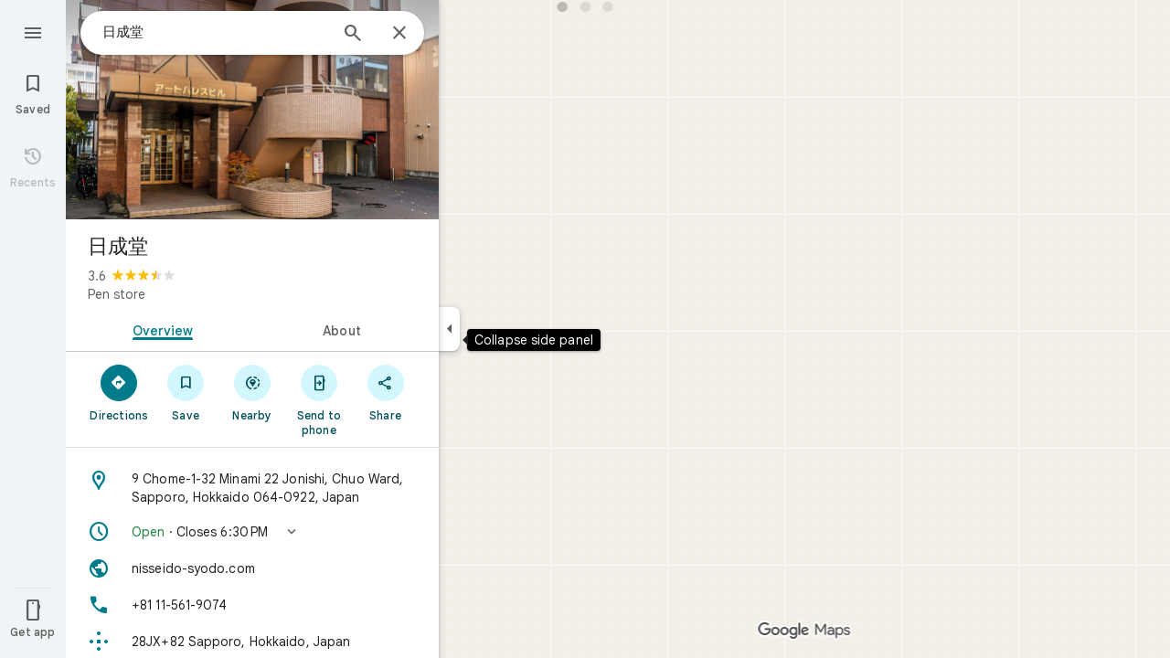

--- FILE ---
content_type: text/html; charset=UTF-8
request_url: https://www.google.co.jp/maps/place/%E6%97%A5%E6%88%90%E5%A0%82/@43.030702,141.3453563,17z/data=!3m1!4b1!4m5!3m4!1s0x5f0b2a0dfec05d59:0xe1036c07eb288141!8m2!3d43.030702!4d141.347545?shorturl=1
body_size: 54263
content:
<!DOCTYPE html><html itemscope="" itemtype="http://schema.org/Place" lang="en"> <head>  <link href="/maps/preview/place?authuser=0&amp;hl=en&amp;gl=us&amp;q=%E6%97%A5%E6%88%90%E5%A0%82&amp;pb=%211m14%211s0x5f0b2a0dfec05d59%3A0xe1036c07eb288141%212z5pel5oiQ5aCC%213m8%211m3%211d2916.509901425774%212d141.3453563%213d43.030702%213m2%211i1024%212i768%214f13.1%214m2%213d43.030702%214d141.347545%2112m4%212m3%211i360%212i120%214i8%2113m57%212m2%211i203%212i100%213m2%212i4%215b1%216m6%211m2%211i86%212i86%211m2%211i408%212i240%217m33%211m3%211e1%212b0%213e3%211m3%211e2%212b1%213e2%211m3%211e2%212b0%213e3%211m3%211e8%212b0%213e3%211m3%211e10%212b0%213e3%211m3%211e10%212b1%213e2%211m3%211e10%212b0%213e4%211m3%211e9%212b1%213e2%212b1%219b0%2115m8%211m7%211m2%211m1%211e2%212m2%211i195%212i195%213i20%2114m3%211sRgBzadLPFMfcwN4P2qCT-Ao%217e81%2115i10112%2115m108%211m29%2113m9%212b1%213b1%214b1%216i1%218b1%219b1%2114b1%2120b1%2125b1%2118m18%213b1%214b1%215b1%216b1%2113b1%2114b1%2117b1%2121b1%2122b1%2127m1%211b0%2128b0%2130b1%2132b1%2133m1%211b1%2134b1%2136e2%2110m1%218e3%2111m1%213e1%2114m1%213b0%2117b1%2120m2%211e3%211e6%2124b1%2125b1%2126b1%2127b1%2129b1%2130m1%212b1%2136b1%2137b1%2139m3%212m2%212i1%213i1%2143b1%2152b1%2154m1%211b1%2155b1%2156m1%211b1%2161m2%211m1%211e1%2165m5%213m4%211m3%211m2%211i224%212i298%2172m22%211m8%212b1%215b1%217b1%2112m4%211b1%212b1%214m1%211e1%214b1%218m10%211m6%214m1%211e1%214m1%211e3%214m1%211e4%213sother_user_google_review_posts__and__hotel_and_vr_partner_review_posts%216m1%211e1%219b1%2189b1%2198m3%211b1%212b1%213b1%21103b1%21113b1%21114m3%211b1%212m1%211b1%21117b1%21122m1%211b1%21126b1%21127b1%2121m0%2122m1%211e81%2130m8%213b1%216m2%211b1%212b1%217m2%211e3%212b1%219b1%2134m5%217b1%2110b1%2114b1%2115m1%211b0%2137i763" as="fetch" crossorigin="" rel="preload">   <link href="https://fonts.gstatic.com/" crossorigin="" rel="preconnect"> <link href="https://maps.gstatic.com/" crossorigin="" rel="preconnect"> <link href="https://www.gstatic.com/" crossorigin="" rel="preconnect"> <link href="https://fonts.gstatic.com/" rel="dns-prefetch"> <link href="https://maps.gstatic.com/" rel="dns-prefetch"> <link href="https://www.gstatic.com/" rel="dns-prefetch">   <link href="/maps/_/js/k=maps.m.en.xRoOVwv5Y2c.2021.O/m=sc2,per,mo,lp,ep,ti,stx,ds,dwi,enr,pwd,dw,ppl,log,std,b/am=yAEAkBAAAQ/rt=j/d=1/rs=ACT90oEOhnIZ-mfkcDommxXegFySFLfoPQ?wli=m.OYgToha8Vl4.loadSv.O%3A%3Bm.9pLbT56o2ME.mapcore.O%3A%3B&amp;cb=M" as="script" rel="preload" type="application/javascript" nonce="KOIT85Nl5Oe-_E_zQXNecA">  <link href="/maps/preview/opensearch.xml?hl=en" title="Google Maps" rel="search" type="application/opensearchdescription+xml"> <title>  Google Maps  </title> <meta content=" Find local businesses, view maps and get driving directions in Google Maps. " name="Description">  <meta content="Google Maps" itemprop="name"> <meta content="Google Maps" property="og:title">  <meta content="https://maps.google.com/maps/api/staticmap?center=43.030702%2C141.3453563&amp;zoom=17&amp;size=900x900&amp;language=en&amp;sensor=false&amp;client=google-maps-frontend&amp;signature=NUduDjF282ke33UOAYJqjM5Za9w" itemprop="image"> <meta content="https://maps.google.com/maps/api/staticmap?center=43.030702%2C141.3453563&amp;zoom=17&amp;size=900x900&amp;language=en&amp;sensor=false&amp;client=google-maps-frontend&amp;signature=NUduDjF282ke33UOAYJqjM5Za9w" property="og:image"> <meta content="900" property="og:image:width"> <meta content="900" property="og:image:height">  <meta content="Find local businesses, view maps and get driving directions in Google Maps." itemprop="description"> <meta content="Find local businesses, view maps and get driving directions in Google Maps." property="og:description">  <meta content="Google Maps" property="og:site_name"> <meta content="summary" name="twitter:card">  <meta content="[base64]" http-equiv="origin-trial"> <meta content="initial-scale=1.0, maximum-scale=1.0, minimum-scale=1.0, user-scalable=no" name="viewport"> <meta content="notranslate" name="google"> <meta content="origin" name="referrer"> <meta content="ByHT0GXztW_RcGxS0o86DBf1WtNu02FfqlcT8njnSqU" name="google-site-verification"> <meta content="Diln__r3p9-tt39P2Cl2Amvx6oFB4PATnxuFBaw6ej8" name="google-site-verification"> <meta content="Q3PYRz1EUxp_7LF_eIg9Yh1cJa8_y9gnPgGfk4fDPes" name="google-site-verification">  <script nonce="KOIT85Nl5Oe-_E_zQXNecA">(function(){var kEI='RgBzadLPFMfcwN4P2qCT-Ao';window.APP_OPTIONS=[null,"20260121.0",null,["/search?tbm\u003dmap\u0026authuser\u003d0\u0026hl\u003den\u0026gl\u003dus","/s?tbm\u003dmap\u0026gs_ri\u003dmaps\u0026suggest\u003dp\u0026authuser\u003d0\u0026hl\u003den\u0026gl\u003dus","/maps/preview/directions?authuser\u003d0\u0026hl\u003den\u0026gl\u003dus",null,null,"/maps/rpc/vp?authuser\u003d0\u0026hl\u003den\u0026gl\u003dus",[["/maps/vt"],763,["/maps/vt/stream"],null,0,null,1005,"/maps/vt",null,null,"[base64]/[base64]/iMwiCNmT+CwIvfT4LAi0lvksCJjm+SwI96T6LCgGKAkoDCgP8s6dtQwEGAMwAhoIEgJlbhoCdXMgATI+CAwQAjAAOAHgAQaAAgG4AgHAAgHIAgHYAgHoAgGQAwHIAwHgAwHwAwbwAwnwAwzwAw/4Awj4Awv4Aw74AxUiBAYJDA8wgKMFOIgOSghsb3JlLXJlY2J9CB4SZBIoCAISCWxvcmUtcDEzbhi/hD2K1ZemCQUQpf63ForH1tALAJKX9NYLABoIEgJlbhoCdXMgATIsCAwQAjAAOAHgAQaAAgG4AgHAAgHIAgHYAgHoAgGQAwHIAwHgAwHwAwr4AxUiAQowgKMFONgESglsb3JlLXAxM25iwwEIHxKIARIaCAISEmNhdGVnb3JpY2FsLXNlYXJjaBi/[base64]/[base64]/wAxDwAxP4AwH4AwL4AwT4Awf4Awn4Awv4Awz4Aw34Aw74Aw/4AxD4AxL4AxaaBAIIAiINAAEDBQgKCwwNDg8QEzCEBzisAkoLYWlyLXF1YWxpdHlirQEIMxKCARIXCAISE2Fpci1xdWFsaXR5LWhlYXRtYXAaHBICZW4aAnVzYhIIRBIOCgNzZXQSB1JvYWRtYXAgASoMEgUIABCABC0AAIA/[base64]/[base64]////////////ARINCAQQ/v//////////ATjOxVM40cVTOLKsVDi63agCOJW6thY46ZK7IjjqkrsiOOySuyI4v8TGIji/iMwiONmT+Cw4vfT4LDi0lvks",null,["/maps/vt/proto"],"CvY/[base64]/[base64]/vBLKsVL7yqgKl/rcWlbq2FumSuyLqkrsi7JK7IrSn7wT3pPosmOb5LOOm7wS/xMYi/[base64]/gsvfT4LMCE3yK7oe8EtJb5LL+IzCLgAfsFgAIBIhcAAQIDBAUGBwgJCgsMDQ4PEBESExQVFjCAmp4BOICjBUoEYmlrZWL/AQgIEs8BEg8IAhIHdHJhbnNpdBi/[base64]/[base64]/ExiL9ne8E2ZP4LL30+CzAhN8iu6HvBLSW+Sy/iMwi4AH7BYACASIIDxAREhMUFRYwgJqeATiAowVKBmluZG9vcmKIAgg6Et4BEg0IABi/hD0iBQoDb2RsGh8SAmVuGgJ1cyjRCGISCEQSDgoDc2V0EgdSb2FkbWFwIAEqBS0AAIA/MjcIDBACMAA4AUACiAEB0gECGAHgAQaAAgG4AgHIAgHYAgHoAgGQAwGwAwHgAwGaBAQIARAByAUBogEGGAEwAXgBugFZzsVT0cVTut2oAu6f7wSyrFS+8qoCpf63FpW6thbpkrsi6pK7IuySuyK0p+8E96T6LJjm+Szjpu8Ev8TGIv2d7wTZk/gsvfT4LMCE3yK7oe8EtJb5LL+IzCLgAfsFgAIBGAEiCA8QERITFBUWMICangE4gKMFSg5pbmRvb3JfZGVmYXVsdGKNAggKEt4BEhgIAhi/[base64]/[base64]/vBLKsVL7yqgKl/rcWlbq2FumSuyLqkrsi7JK7IrSn7wT3pPosmOb5LOOm7wS/xMYi/Z3vBNmT+Cy99PgswITfIruh7wS0lvksv4jMIuAB+wWAAgEYASIWAAECAwQFBgcICQoLDA0ODxAREhMUFTCAmp4BOP///////////wFKCXNhdGVsbGl0ZWKyAggQEvkBEgsIBRIHc2hhZGluZxIMCAYSCGNvbnRvdXJzEgkIABIBbRi/[base64]/gsvfT4LMCE3yK7oe8EtJb5LL+IzCLgAfsFgAIBGAEiFwABAgMEBQYHCAkKCwwNDg8QERITFBUWMICangE4////////////[base64]/vBLKsVL7yqgKl/rcWlbq2FumSuyLqkrsi7JK7IrSn7wT3pPosmOb5LOOm7wS/xMYi/[base64]/vBLKsVL7yqgKl/rcWlbq2FumSuyLqkrsi7JK7IrSn7wT3pPosmOb5LOOm7wS/xMYi/[base64]/ExiL9ne8E2ZP4LL30+CzAhN8iu6HvBLSW+Sy/iMwi4AH7BYACASIXAAECAwQFBgcICQoLDA0ODxAREhMUFRYw////////////ATj///////////8BSgNzdnZizwIIHRKzAhJwCAISCGxvcmUtcmVjGL+EPfKh6sQJUAjOxVMI0cVTCLKsVAi63agCCJW6thYI6ZK7IgjqkrsiCOySuyIIv8TGIgi/iMwiCNmT+CwIvfT4LAi0lvksCJjm+SwI96T6LCgGKAkoDCgP8s6dtQwEGAMwAhoLEgJlbhoCdXMo0QggATJNCAwQAjAAOAFAAogBAeABBoACAbgCAcACAcgCAdgCAegCAZADAcgDAeADAfADBvADCfADDPADD/gDCPgDC/gDDvgDFZoEBAgBEAHIBQG6AVnOxVPRxVO63agC7p/vBLKsVL7yqgKl/rcWlbq2FumSuyLqkrsi7JK7IrSn7wT3pPosmOb5LOOm7wS/xMYi/Z3vBNmT+Cy99PgswITfIruh7wS0lvksv4jMIuAB+wWAAgEiBAYJDA8wgKMFOIgOSghsb3JlLXJlY2LzAQgeEtkBEigIAhIJbG9yZS1wMTNuGL+EPYrVl6YJBRCl/[base64]/ExiL9ne8E2ZP4LL30+CzAhN8iu6HvBLSW+Sy/[base64]/ExiL9ne8E2ZP4LL30+CzAhN8iu6HvBLSW+Sy/[base64]/vBLKsVL7yqgKl/rcWlbq2FumSuyLqkrsi7JK7IrSn7wT3pPosmOb5LOOm7wS/xMYi/[base64]/vBLKsVL7yqgKl/rcWlbq2FumSuyLqkrsi7JK7IrSn7wT3pPosmOb5LOOm7wS/xMYi/[base64]/ExiL9ne8E2ZP4LL30+CzAhN8iu6HvBLSW+Sy/[base64]/ExiL9ne8E2ZP4LL30+CzAhN8iu6HvBLSW+Sy/[base64]/[base64]/ADBfADCPADCvADC/ADDPADDfADDvADD/ADEPADE/gDAfgDAvgDBPgDB/gDCfgDC/gDDPgDDfgDDvgDD/gDEPgDEvgDFpoEBAgBEAHIBQG6AVnOxVPRxVO63agC7p/vBLKsVL7yqgKl/rcWlbq2FumSuyLqkrsi7JK7IrSn7wT3pPosmOb5LOOm7wS/xMYi/[base64]/ADBPADBfADBvADB/ADCPgDAfgDAvgDA/gDBPgDBfgDBvgDB/gDCPgDFpoEBAgBEAHIBQG6AVnOxVPRxVO63agC7p/vBLKsVL7yqgKl/rcWlbq2FumSuyLqkrsi7JK7IrSn7wT3pPosmOb5LOOm7wS/xMYi/[base64]/ExiL9ne8E2ZP4LL30+CzAhN8iu6HvBLSW+Sy/[base64]/vBLKsVL7yqgKl/rcWlbq2FumSuyLqkrsi7JK7IrSn7wT3pPosmOb5LOOm7wS/xMYi/[base64]/vBLKsVL7yqgKl/rcWlbq2FumSuyLqkrsi7JK7IrSn7wT3pPosmOb5LOOm7wS/xMYi/[base64]/ExiL9ne8E2ZP4LL30+CzAhN8iu6HvBLSW+Sy/[base64]/vBLKsVL7yqgKl/rcWlbq2FumSuyLqkrsi7JK7IrSn7wT3pPosmOb5LOOm7wS/xMYi/[base64]/ExiL9ne8E2ZP4LL30+CzAhN8iu6HvBLSW+Sy/[base64]/[base64]///////////wESDQgEEP7//////////wE4zsVTONHFUziyrFQ4ut2oAjiVurYWOOmSuyI46pK7IjjskrsiOL/ExiI4v4jMIjjZk/gsOL30+Cw4tJb5LA\u003d\u003d"],["//khms0.google.com/kh/v\u003d1005","//khms1.google.com/kh/v\u003d1005","//khms2.google.com/kh/v\u003d1005","//khms3.google.com/kh/v\u003d1005"],"/maps/preview/log204?authuser\u003d0\u0026hl\u003den\u0026gl\u003dus",null,null,null,null,"//kh.google.com/rt/earth",null,null,null,null,null,"/maps/preview/reveal?authuser\u003d0\u0026hl\u003den\u0026gl\u003dus",null,null,"/maps/rpc/photo/listentityphotos?authuser\u003d0\u0026hl\u003den\u0026gl\u003dus",null,null,null,"/maps/preview/placeupdate?authuser\u003d0\u0026hl\u003den\u0026gl\u003dus",null,"/maps/preview/placeactions/writeaction?authuser\u003d0\u0026hl\u003den\u0026gl\u003dus",null,"/gen_204",null,null,null,null,"/maps/rpc/reportdataproblem?authuser\u003d0\u0026hl\u003den\u0026gl\u003dus",null,"/maps/rpc/userprefswrite?authuser\u003d0\u0026hl\u003den\u0026gl\u003dus","/maps/rpc/userprefsread?authuser\u003d0\u0026hl\u003den\u0026gl\u003dus",null,null,"/maps/preview/pegman?authuser\u003d0\u0026hl\u003den\u0026gl\u003dus","/locationhistory/preview/mas?authuser\u003d0\u0026hl\u003den\u0026gl\u003dus","/maps/photometa/v1?authuser\u003d0\u0026hl\u003den\u0026gl\u003dus","/maps/preview/sendtodevice?authuser\u003d0\u0026hl\u003den\u0026gl\u003dus",null,"//khms.google.com/dm/",["https://lh3.ggpht.com/","https://lh4.ggpht.com/","https://lh5.ggpht.com/","https://lh6.ggpht.com/"],"/maps/photometa/ac/","/maps/photometa/si/v1?authuser\u003d0\u0026hl\u003den\u0026gl\u003dus",null,"/maps/timeline/_rpc/pd?authuser\u003d0\u0026hl\u003den\u0026gl\u003dus","/maps/timeline/_rpc/pc?authuser\u003d0\u0026hl\u003den\u0026gl\u003dus",null,"/maps/timeline/_rpc/phe?authuser\u003d0\u0026hl\u003den\u0026gl\u003dus",null,null,null,null,null,"/maps/photometa/acz/","/maps/rpc/getknowledgeentity?authuser\u003d0\u0026hl\u003den\u0026gl\u003dus","/maps/preview/pi?authuser\u003d0\u0026hl\u003den\u0026gl\u003dus",null,null,null,null,null,null,null,"/maps/preview/passiveassist?authuser\u003d0\u0026hl\u003den\u0026gl\u003dus","/maps/rpc/locationsharing/read?authuser\u003d0\u0026hl\u003den\u0026gl\u003dus",null,null,null,null,"/maps/rpc/areatraffic?authuser\u003d0\u0026hl\u003den\u0026gl\u003dus","/maps/preview/localposts?authuser\u003d0\u0026hl\u003den\u0026gl\u003dus",null,"/maps/rpc/lp?authuser\u003d0\u0026hl\u003den\u0026gl\u003dus","/maps/rpc/blockaddomain?authuser\u003d0\u0026hl\u003den\u0026gl\u003dus",null,null,"/maps/rpc/rapfeatures?authuser\u003d0\u0026hl\u003den\u0026gl\u003dus",null,null,"/maps/rpc/merchantstatus?authuser\u003d0\u0026hl\u003den\u0026gl\u003dus",null,"/maps/preview/place?authuser\u003d0\u0026hl\u003den\u0026gl\u003dus","/maps/rpc/transit/lines?authuser\u003d0\u0026hl\u003den\u0026gl\u003dus",null,null,"/maps/timeline/_rpc/sync?authuser\u003d0\u0026hl\u003den\u0026gl\u003dus","https://streetviewpixels-pa.googleapis.com/?cb_client\u003dmaps_sv.tactile",null,"/maps/preview/entitylist/create?authuser\u003d0\u0026hl\u003den\u0026gl\u003dus","/maps/preview/entitylist/createitem?authuser\u003d0\u0026hl\u003den\u0026gl\u003dus","/maps/preview/entitylist/delete?authuser\u003d0\u0026hl\u003den\u0026gl\u003dus","/maps/preview/entitylist/deleteitem?authuser\u003d0\u0026hl\u003den\u0026gl\u003dus","/maps/preview/entitylist/getlist?authuser\u003d0\u0026hl\u003den\u0026gl\u003dus",null,"/maps/preview/entitylist/update?authuser\u003d0\u0026hl\u003den\u0026gl\u003dus","/maps/preview/entitylist/updateitem?authuser\u003d0\u0026hl\u003den\u0026gl\u003dus","/maps/preview/entitylist/updaterole?authuser\u003d0\u0026hl\u003den\u0026gl\u003dus","/maps/rpc/getugcpost?authuser\u003d0\u0026hl\u003den\u0026gl\u003dus","/maps/rpc/listugcposts?authuser\u003d0\u0026hl\u003den\u0026gl\u003dus","/maps/preview/entitylist/updatevisibility?authuser\u003d0\u0026hl\u003den\u0026gl\u003dus",null,"/maps/preview/placepreview?authuser\u003d0\u0026hl\u003den\u0026gl\u003dus","/maps/rpc/deletesearchhistorysuggest?authuser\u003d0\u0026hl\u003den\u0026gl\u003dus","/maps/rpc/getplaceugcpostinfo?authuser\u003d0\u0026hl\u003den\u0026gl\u003dus",null,"/maps/rpc/writemultiplechoiceanswer?authuser\u003d0\u0026hl\u003den\u0026gl\u003dus",null,null,null,"/maps/preview/entitylist/getlistparticipants?authuser\u003d0\u0026hl\u003den\u0026gl\u003dus",null,"/maps/rpc/suggestalongroute?authuser\u003d0\u0026hl\u003den\u0026gl\u003dus","/maps/rpc/batchdeleteanswers?authuser\u003d0\u0026hl\u003den\u0026gl\u003dus","/maps/rpc/deleteugcpost?authuser\u003d0\u0026hl\u003den\u0026gl\u003dus","/maps/rpc/voteugcpost?authuser\u003d0\u0026hl\u003den\u0026gl\u003dus",null,"/maps/rpc/deleteuserfactualedit?authuser\u003d0\u0026hl\u003den\u0026gl\u003dus"],null,null,null,null,["en","us","United States"],null,0,"RgBzadLPFMfcwN4P2qCT-Ao",null,null,null,null,null,null,null,null,null,null,null,[null,"a",null,null,null,null,null,null,null,null,null,null,null,null,null,null,null,[null,null,null,null,null,0,null,null,1,null,null,null,null,null,null,null,null,null,null,1,1],null,null,null,[null,null,null,null,null,2,3,2]],null,[1,2],0,["//www.google.com/intl/en_us/privacy.html","//www.google.com/intl/en_us/help/terms_maps.html",null,null,null,"//support.google.com/maps/?hl\u003den\u0026authuser\u003d0","https://docs.google.com/picker",null,null,null,"https://accounts.google.com/ServiceLogin?hl\u003den",[null,"Learn more",null,"0ahUKEwjSisW38KCSAxVHLtAFHVrQBK8Q8FkIAigA",null,"newmaps_mylocation"],"https://business.google.com/create?service\u003dplus\u0026hl\u003den\u0026authuser\u003d0",null,"//www.google.com/settings/accounthistory/location?hl\u003den\u0026authuser\u003d0","/maps/timeline?hl\u003den\u0026authuser\u003d0",null,"https://support.google.com/websearch/answer/6276008","https://business.google.com?skipLandingPage\u003d1\u0026hl\u003den\u0026authuser\u003d0",null,[null,null,null,"https://business.google.com/mm/create?hl\u003den\u0026authuser\u003d0"],null,[null,null,null,"https://arvr.google.com/streaming/liteview?streaming_session_address\u003d78c11b69-98fe-41ed-b729-b88f8cff0efc.streamplease.net\u0026streaming_session_key\u003dAIzaSyAcA8JZffmDLbLYu6h52OJgICZcCMYr_bI"]],null,null,null,null,null,null,null,null,[null,null,null,null,null,null,81],[[null,null,null,null,[["crisis_overlay"],["lore-rec"]]]],0,null,null,null,[10200096,10211331,10211515,10211716,10212079,10212244,10212251,10212352,10212431,10212452,10212474,10212508,10212552,10212573,10212580,10212586,10212589,10212603,10212658,10212670,10212688,1368782,1368785,4861626,10211310,1381938,4897086,47054629,47029525,72272233,72272234,72272236,10212276,94278263,94270232,10212195,72458815,10211069,94243289,94255677,72860224,94260020,72549439],21600,null,null,null,1,null,null,0,null,null,null,[[[1,0,3],[2,1,2],[2,0,3],[8,0,3],[10,0,3],[10,1,2],[10,0,4],[9,1,2]],1],null,null,null,1,null,[1368782,1368785,4861626,10211310,1381938,4897086,47054629,47029525,72272233,72272234,72272236,10212276,94278263,94270232,10212195,72458815,10211069,94243289,94255677,72860224,10211515,94260020,72549439],null,null,null,null,null,null,1,null,[null,1,1,1,null,1,null,[1,null,1,1,1,1,1],1,null,null,1,null,1,null,null,null,null,null,1,null,null,1,null,1,1,null,null,null,null,1],null,null,null,"",null,null,null,1,["NWRTUJNP10nRiiKi1MH0Z6sbAuVj",1],[null,[["/maps/_/js/","m","maps.m.en.xRoOVwv5Y2c.2021.O","ACT90oG9TPsU2dpFOGv9w8-VV7F_RJIdbw","yAEAkBAAAQ","m.OYgToha8Vl4.loadSv.O:;m.9pLbT56o2ME.mapcore.O:;","maps.m.yBYrEspUOlU.L.W.O","/maps/_/js/k\u003dmaps.m.en.xRoOVwv5Y2c.2021.O/ck\u003dmaps.m.yBYrEspUOlU.L.W.O/m\u003d%s/am\u003dyAEAkBAAAQ/rt\u003dj/d\u003d1/rs\u003dACT90oG9TPsU2dpFOGv9w8-VV7F_RJIdbw?cb\u003dM"],["/maps/_/js/","w","maps.w.en.ZwKa6xzae50.2021.O","ACT90oEdpc20k8txOV0JVLTHx9KCOYjWNQ","AAAC","w.vXq_Sw2VMfg.createLabeler.O:;w.OYgToha8Vl4.loadSv.O:;w.9pLbT56o2ME.mapcore.O:;","maps.w.znqpkeZOnzI.L.W.O","/maps/_/js/k\u003dmaps.w.en.ZwKa6xzae50.2021.O/ck\u003dmaps.w.znqpkeZOnzI.L.W.O/m\u003d%s/am\u003dAAAC/rt\u003dj/d\u003d1/rs\u003dACT90oEdpc20k8txOV0JVLTHx9KCOYjWNQ?cb\u003dM"]]],null,0,null,null,"CAE\u003d",null,[[2,[900,"15 min"]],[2,[1800,"30 min"]],[0,[900,"15 min"]],[0,[1800,"30 min"]],[0,[3600,"1 hr"]],[0,[7200,"2 hr"]],[0,[10800,"3 hr"]],[0,[14400,"4 hr"]],[0,[21600,"6 hr"]]],null,null,0,null,[null,null,null,"/maps/_/js/k\u003dmaps.w.en.ZwKa6xzae50.2021.O/m\u003dwtd,b/am\u003dAAAC/rt\u003dj/d\u003d1/rs\u003dACT90oGEXu8-EefqUhzKqc2dqeii4IM2nw?wli\u003dw.vXq_Sw2VMfg.createLabeler.O%3A%3Bw.OYgToha8Vl4.loadSv.O%3A%3Bw.9pLbT56o2ME.mapcore.O%3A%3B\u0026cb\u003dM"],1,null,0,1,[[0,60,[3700262,3701384,102772546,116221152]],[[null,null,null,null,null,";this.gbar_\u003d{CONFIG:[[[0,\"www.gstatic.com\",\"og.qtm.en_US.Ih1AtrY7PQI.2019.O\",\"com\",\"en\",\"113\",0,[4,2,\"\",\"\",\"\",\"857966934\",\"0\"],null,\"RgBzaev-Fce6wN4P_aCiQQ\",null,0,\"og.qtm.xaa9DoYHOfE.L.W.O\",\"AA2YrTvSVfhQDtuoxvJGapfm71hG_jFqJg\",\"AA2YrTuU828GVrKPauzuvxVHkdTZvT50Zw\",\"\",2,1,200,\"USA\",null,null,\"1\",\"113\",1,null,null,79508299,null,0,0],null,[1,0.1000000014901161,2,1],null,[0,0,0,null,\"\",\"\",\"\",\"\",0,0,null,\"\"],[0,0,\"\",1,0,0,0,0,0,0,null,0,0,null,0,0,null,null,0,0,0,\"\",\"\",\"\",\"\",\"\",\"\",null,0,0,0,0,0,null,null,null,\"rgba(32,33,36,1)\",\"rgba(255,255,255,1)\",0,0,1,null,null,null,0],null,null,[\"1\",\"gci_91f30755d6a6b787dcc2a4062e6e9824.js\",\"googleapis.client:gapi.iframes\",\"\",\"en\"],null,null,null,null,[\"m;/_/scs/abc-static/_/js/k\u003dgapi.gapi.en.AKdz2vhcyW0.O/d\u003d1/rs\u003dAHpOoo_GPfyZPmTuYcbMXzJr0yr8Akk4Tw/m\u003d__features__\",\"https://apis.google.com\",\"\",\"\",\"\",\"\",null,1,\"es_plusone_gc_20260107.0_p0\",\"en\",null,0],[0.009999999776482582,\"com\",\"113\",[null,\"\",\"0\",null,1,5184000,null,null,\"\",null,null,null,null,null,0,null,0,null,1,0,0,0,null,null,0,0,null,0,0,0,0,0],null,null,null,0],[1,null,null,40400,113,\"USA\",\"en\",\"857966934.0\",8,null,0,0,null,null,null,null,\"3701384,102772546,116221149,116221152\",null,null,null,\"RgBzaev-Fce6wN4P_aCiQQ\",0,0,0,null,2,5,\"nn\",89,0,0,null,null,1,79508299,0,0],[[null,null,null,\"https://www.gstatic.com/og/_/js/k\u003dog.qtm.en_US.Ih1AtrY7PQI.2019.O/rt\u003dj/m\u003dqabr,q_dnp,qcwid,qapid,qads,q_dg/exm\u003dqaaw,qadd,qaid,qein,qhaw,qhba,qhbr,qhch,qhga,qhid,qhin/d\u003d1/ed\u003d1/rs\u003dAA2YrTvSVfhQDtuoxvJGapfm71hG_jFqJg\"],[null,null,null,\"https://www.gstatic.com/og/_/ss/k\u003dog.qtm.xaa9DoYHOfE.L.W.O/m\u003dqcwid,d_b_gm3,d_wi_gm3,d_lo_gm3/excm\u003dqaaw,qadd,qaid,qein,qhaw,qhba,qhbr,qhch,qhga,qhid,qhin/d\u003d1/ed\u003d1/ct\u003dzgms/rs\u003dAA2YrTuU828GVrKPauzuvxVHkdTZvT50Zw\"]],null,null,null,[[[null,null,[null,null,null,\"https://ogs.google.co.jp/widget/app/so?eom\u003d1\\u0026awwd\u003d1\\u0026scv\u003d1\\u0026dpi\u003d79508299\"],0,470,370,57,4,1,0,0,63,64,8000,\"https://www.google.com/intl/en/about/products?tab\u003dlh\",67,1,69,null,1,70,\"Can't seem to load the app launcher right now. Try again or go to the %1$sGoogle Products%2$s page.\",3,0,0,74,0,null,null,null,null,null,null,null,\"/widget/app/so\",null,null,null,null,null,null,null,0,null,null,null,null,null,null,null,null,null,null,1,null,144,null,null,3,0,0,0,0,\"(opens a new tab)\",null,1],[null,null,[null,null,null,\"https://ogs.google.co.jp/widget/callout?eom\u003d1\\u0026dc\u003d1\"],null,280,420,70,25,0,null,0,null,null,8000,null,71,4,null,null,null,null,null,null,null,null,76,null,null,null,107,108,109,\"\",null,null,null,null,null,null,null,null,null,null,null,null,null,null,null,null,null,null,null,null,1]],null,null,\"1\",\"113\",1,0,null,\"en\",0,null,0,0,0,[null,\"\",null,null,null,0,null,0,0,\"\",\"\",\"\",\"https://ogads-pa.clients6.google.com\",0,0,0,\"\",\"\",0,0,null,86400,null,0,null,null,0,null,0,0,\"8559284470\",3,0,1,0],0,null,null,null,0,0,\"\",0]]],};this.gbar_\u003dthis.gbar_||{};(function(_){var window\u003dthis;\ntry{\n_._F_toggles_initialize\u003dfunction(a){(typeof globalThis!\u003d\u003d\"undefined\"?globalThis:typeof self!\u003d\u003d\"undefined\"?self:this)._F_toggles_gbar_\u003da||[]};(0,_._F_toggles_initialize)([]);\n/*\n\n Copyright The Closure Library Authors.\n SPDX-License-Identifier: Apache-2.0\n*/\nvar ja,pa,qa,ua,wa,xa,Fa,Ga,Za,bb,db,ib,eb,kb,qb,Db,Eb,Fb,Gb;_.aa\u003dfunction(a,b){if(Error.captureStackTrace)Error.captureStackTrace(this,_.aa);else{const c\u003dError().stack;c\u0026\u0026(this.stack\u003dc)}a\u0026\u0026(this.message\u003dString(a));b!\u003d\u003dvoid 0\u0026\u0026(this.cause\u003db)};_.ba\u003dfunction(a){a.Ck\u003d!0;return a};_.ia\u003dfunction(a){var b\u003da;if(da(b)){if(!/^\\s*(?:-?[1-9]\\d*|0)?\\s*$/.test(b))throw Error(String(b));}else if(ea(b)\u0026\u0026!Number.isSafeInteger(b))throw Error(String(b));return fa?BigInt(a):a\u003dha(a)?a?\"1\":\"0\":da(a)?a.trim()||\"0\":String(a)};\nja\u003dfunction(a,b){if(a.length\u003eb.length)return!1;if(a.length\u003cb.length||a\u003d\u003d\u003db)return!0;for(let c\u003d0;c\u003ca.length;c++){const d\u003da[c],e\u003db[c];if(d\u003ee)return!1;if(d\u003ce)return!0}};_.ka\u003dfunction(a){_.t.setTimeout(()\u003d\u003e{throw a;},0)};_.ma\u003dfunction(){return _.la().toLowerCase().indexOf(\"webkit\")!\u003d-1};_.la\u003dfunction(){var a\u003d_.t.navigator;return a\u0026\u0026(a\u003da.userAgent)?a:\"\"};pa\u003dfunction(a){if(!na||!oa)return!1;for(let b\u003d0;b\u003coa.brands.length;b++){const {brand:c}\u003doa.brands[b];if(c\u0026\u0026c.indexOf(a)!\u003d-1)return!0}return!1};\n_.u\u003dfunction(a){return _.la().indexOf(a)!\u003d-1};qa\u003dfunction(){return na?!!oa\u0026\u0026oa.brands.length\u003e0:!1};_.ra\u003dfunction(){return qa()?!1:_.u(\"Opera\")};_.sa\u003dfunction(){return qa()?!1:_.u(\"Trident\")||_.u(\"MSIE\")};_.ta\u003dfunction(){return _.u(\"Firefox\")||_.u(\"FxiOS\")};_.va\u003dfunction(){return _.u(\"Safari\")\u0026\u0026!(ua()||(qa()?0:_.u(\"Coast\"))||_.ra()||(qa()?0:_.u(\"Edge\"))||(qa()?pa(\"Microsoft Edge\"):_.u(\"Edg/\"))||(qa()?pa(\"Opera\"):_.u(\"OPR\"))||_.ta()||_.u(\"Silk\")||_.u(\"Android\"))};\nua\u003dfunction(){return qa()?pa(\"Chromium\"):(_.u(\"Chrome\")||_.u(\"CriOS\"))\u0026\u0026!(qa()?0:_.u(\"Edge\"))||_.u(\"Silk\")};wa\u003dfunction(){return na?!!oa\u0026\u0026!!oa.platform:!1};xa\u003dfunction(){return _.u(\"iPhone\")\u0026\u0026!_.u(\"iPod\")\u0026\u0026!_.u(\"iPad\")};_.ya\u003dfunction(){return xa()||_.u(\"iPad\")||_.u(\"iPod\")};_.za\u003dfunction(){return wa()?oa.platform\u003d\u003d\u003d\"macOS\":_.u(\"Macintosh\")};_.Ba\u003dfunction(a,b){return _.Aa(a,b)\u003e\u003d0};_.Ca\u003dfunction(a,b\u003d!1){return b\u0026\u0026Symbol.for\u0026\u0026a?Symbol.for(a):a!\u003dnull?Symbol(a):Symbol()};\n_.Ea\u003dfunction(a,b){return b\u003d\u003d\u003dvoid 0?a.j!\u003d\u003dDa\u0026\u0026!!(2\u0026(a.ha[_.v]|0)):!!(2\u0026b)\u0026\u0026a.j!\u003d\u003dDa};Fa\u003dfunction(a){return a};Ga\u003dfunction(a,b){a.__closure__error__context__984382||(a.__closure__error__context__984382\u003d{});a.__closure__error__context__984382.severity\u003db};_.Ha\u003dfunction(a){a\u003dError(a);Ga(a,\"warning\");return a};_.Ja\u003dfunction(a,b){if(a!\u003dnull){var c;var d\u003d(c\u003dIa)!\u003dnull?c:Ia\u003d{};c\u003dd[a]||0;c\u003e\u003db||(d[a]\u003dc+1,a\u003dError(),Ga(a,\"incident\"),_.ka(a))}};\n_.La\u003dfunction(a){if(typeof a!\u003d\u003d\"boolean\")throw Error(\"k`\"+_.Ka(a)+\"`\"+a);return a};_.Ma\u003dfunction(a){if(a\u003d\u003dnull||typeof a\u003d\u003d\u003d\"boolean\")return a;if(typeof a\u003d\u003d\u003d\"number\")return!!a};_.Oa\u003dfunction(a){if(!(0,_.Na)(a))throw _.Ha(\"enum\");return a|0};_.Pa\u003dfunction(a){if(typeof a!\u003d\u003d\"number\")throw _.Ha(\"int32\");if(!(0,_.Na)(a))throw _.Ha(\"int32\");return a|0};_.Qa\u003dfunction(a){if(a!\u003dnull\u0026\u0026typeof a!\u003d\u003d\"string\")throw Error();return a};_.Ra\u003dfunction(a){return a\u003d\u003dnull||typeof a\u003d\u003d\u003d\"string\"?a:void 0};\n_.Ua\u003dfunction(a,b,c){if(a!\u003dnull\u0026\u0026a[_.Sa]\u003d\u003d\u003d_.Ta)return a;if(Array.isArray(a)){var d\u003da[_.v]|0;c\u003dd|c\u002632|c\u00262;c!\u003d\u003dd\u0026\u0026(a[_.v]\u003dc);return new b(a)}};_.Xa\u003dfunction(a){const b\u003d_.Va(_.Wa);return b?a[b]:void 0};Za\u003dfunction(a,b){b\u003c100||_.Ja(Ya,1)};\nbb\u003dfunction(a,b,c,d){const e\u003dd!\u003d\u003dvoid 0;d\u003d!!d;var f\u003d_.Va(_.Wa),g;!e\u0026\u0026f\u0026\u0026(g\u003da[f])\u0026\u0026g.Ad(Za);f\u003d[];var h\u003da.length;let k;g\u003d4294967295;let l\u003d!1;const m\u003d!!(b\u002664),p\u003dm?b\u0026128?0:-1:void 0;if(!(b\u00261||(k\u003dh\u0026\u0026a[h-1],k!\u003dnull\u0026\u0026typeof k\u003d\u003d\u003d\"object\"\u0026\u0026k.constructor\u003d\u003d\u003dObject?(h--,g\u003dh):k\u003dvoid 0,!m||b\u0026128||e))){l\u003d!0;var r;g\u003d((r\u003d$a)!\u003dnull?r:Fa)(g-p,p,a,k,void 0)+p}b\u003dvoid 0;for(r\u003d0;r\u003ch;r++){let w\u003da[r];if(w!\u003dnull\u0026\u0026(w\u003dc(w,d))!\u003dnull)if(m\u0026\u0026r\u003e\u003dg){const E\u003dr-p;var q\u003dvoid 0;((q\u003db)!\u003dnull?q:b\u003d{})[E]\u003dw}else f[r]\u003dw}if(k)for(let w in k){q\u003d\nk[w];if(q\u003d\u003dnull||(q\u003dc(q,d))\u003d\u003dnull)continue;h\u003d+w;let E;if(m\u0026\u0026!Number.isNaN(h)\u0026\u0026(E\u003dh+p)\u003cg)f[E]\u003dq;else{let O;((O\u003db)!\u003dnull?O:b\u003d{})[w]\u003dq}}b\u0026\u0026(l?f.push(b):f[g]\u003db);e\u0026\u0026_.Va(_.Wa)\u0026\u0026(a\u003d_.Xa(a))\u0026\u0026\"function\"\u003d\u003dtypeof _.ab\u0026\u0026a instanceof _.ab\u0026\u0026(f[_.Wa]\u003da.i());return f};\ndb\u003dfunction(a){switch(typeof a){case \"number\":return Number.isFinite(a)?a:\"\"+a;case \"bigint\":return(0,_.cb)(a)?Number(a):\"\"+a;case \"boolean\":return a?1:0;case \"object\":if(Array.isArray(a)){const b\u003da[_.v]|0;return a.length\u003d\u003d\u003d0\u0026\u0026b\u00261?void 0:bb(a,b,db)}if(a!\u003dnull\u0026\u0026a[_.Sa]\u003d\u003d\u003d_.Ta)return eb(a);if(\"function\"\u003d\u003dtypeof _.fb\u0026\u0026a instanceof _.fb)return a.j();return}return a};ib\u003dfunction(a,b){if(b){$a\u003db\u003d\u003dnull||b\u003d\u003d\u003dFa||b[gb]!\u003d\u003dhb?Fa:b;try{return eb(a)}finally{$a\u003dvoid 0}}return eb(a)};\neb\u003dfunction(a){a\u003da.ha;return bb(a,a[_.v]|0,db)};\n_.lb\u003dfunction(a,b,c,d\u003d0){if(a\u003d\u003dnull){var e\u003d32;c?(a\u003d[c],e|\u003d128):a\u003d[];b\u0026\u0026(e\u003de\u0026-16760833|(b\u00261023)\u003c\u003c14)}else{if(!Array.isArray(a))throw Error(\"l\");e\u003da[_.v]|0;if(jb\u0026\u00261\u0026e)throw Error(\"m\");2048\u0026e\u0026\u0026!(2\u0026e)\u0026\u0026kb();if(e\u0026256)throw Error(\"n\");if(e\u002664)return(e|d)!\u003d\u003de\u0026\u0026(a[_.v]\u003de|d),a;if(c\u0026\u0026(e|\u003d128,c!\u003d\u003da[0]))throw Error(\"o\");a:{c\u003da;e|\u003d64;var f\u003dc.length;if(f){var g\u003df-1;const k\u003dc[g];if(k!\u003dnull\u0026\u0026typeof k\u003d\u003d\u003d\"object\"\u0026\u0026k.constructor\u003d\u003d\u003dObject){b\u003de\u0026128?0:-1;g-\u003db;if(g\u003e\u003d1024)throw Error(\"q\");for(var h in k)if(f\u003d+h,f\u003cg)c[f+\nb]\u003dk[h],delete k[h];else break;e\u003de\u0026-16760833|(g\u00261023)\u003c\u003c14;break a}}if(b){h\u003dMath.max(b,f-(e\u0026128?0:-1));if(h\u003e1024)throw Error(\"r\");e\u003de\u0026-16760833|(h\u00261023)\u003c\u003c14}}}a[_.v]\u003de|64|d;return a};kb\u003dfunction(){if(jb)throw Error(\"p\");_.Ja(mb,5)};\nqb\u003dfunction(a,b){if(typeof a!\u003d\u003d\"object\")return a;if(Array.isArray(a)){var c\u003da[_.v]|0;a.length\u003d\u003d\u003d0\u0026\u0026c\u00261?a\u003dvoid 0:c\u00262||(!b||4096\u0026c||16\u0026c?a\u003d_.nb(a,c,!1,b\u0026\u0026!(c\u002616)):(a[_.v]|\u003d34,c\u00264\u0026\u0026Object.freeze(a)));return a}if(a!\u003dnull\u0026\u0026a[_.Sa]\u003d\u003d\u003d_.Ta)return b\u003da.ha,c\u003db[_.v]|0,_.Ea(a,c)?a:_.ob(a,b,c)?_.pb(a,b):_.nb(b,c);if(\"function\"\u003d\u003dtypeof _.fb\u0026\u0026a instanceof _.fb)return a};_.pb\u003dfunction(a,b,c){a\u003dnew a.constructor(b);c\u0026\u0026(a.j\u003dDa);a.o\u003dDa;return a};\n_.nb\u003dfunction(a,b,c,d){d!\u003dnull||(d\u003d!!(34\u0026b));a\u003dbb(a,b,qb,d);d\u003d32;c\u0026\u0026(d|\u003d2);b\u003db\u002616769217|d;a[_.v]\u003db;return a};_.rb\u003dfunction(a){const b\u003da.ha,c\u003db[_.v]|0;return _.Ea(a,c)?_.ob(a,b,c)?_.pb(a,b,!0):new a.constructor(_.nb(b,c,!1)):a};_.sb\u003dfunction(a){if(a.j!\u003d\u003dDa)return!1;var b\u003da.ha;b\u003d_.nb(b,b[_.v]|0);b[_.v]|\u003d2048;a.ha\u003db;a.j\u003dvoid 0;a.o\u003dvoid 0;return!0};_.tb\u003dfunction(a){if(!_.sb(a)\u0026\u0026_.Ea(a,a.ha[_.v]|0))throw Error();};_.vb\u003dfunction(a,b){b\u003d\u003d\u003dvoid 0\u0026\u0026(b\u003da[_.v]|0);b\u002632\u0026\u0026!(b\u00264096)\u0026\u0026(a[_.v]\u003db|4096)};\n_.ob\u003dfunction(a,b,c){return c\u00262?!0:c\u002632\u0026\u0026!(c\u00264096)?(b[_.v]\u003dc|2,a.j\u003dDa,!0):!1};_.wb\u003dfunction(a,b,c,d,e){const f\u003dc+(e?0:-1);var g\u003da.length-1;if(g\u003e\u003d1+(e?0:-1)\u0026\u0026f\u003e\u003dg){const h\u003da[g];if(h!\u003dnull\u0026\u0026typeof h\u003d\u003d\u003d\"object\"\u0026\u0026h.constructor\u003d\u003d\u003dObject)return h[c]\u003dd,b}if(f\u003c\u003dg)return a[f]\u003dd,b;if(d!\u003d\u003dvoid 0){let h;g\u003d((h\u003db)!\u003dnull?h:b\u003da[_.v]|0)\u003e\u003e14\u00261023||536870912;c\u003e\u003dg?d!\u003dnull\u0026\u0026(a[g+(e?0:-1)]\u003d{[c]:d}):a[f]\u003dd}return b};\n_.yb\u003dfunction(a,b,c,d,e){let f\u003d!1;d\u003d_.xb(a,d,e,g\u003d\u003e{const h\u003d_.Ua(g,c,b);f\u003dh!\u003d\u003dg\u0026\u0026h!\u003dnull;return h});if(d!\u003dnull)return f\u0026\u0026!_.Ea(d)\u0026\u0026_.vb(a,b),d};_.zb\u003dfunction(){const a\u003dclass{constructor(){throw Error();}};Object.setPrototypeOf(a,a.prototype);return a};_.Ab\u003dfunction(a,b){return a!\u003dnull?!!a:!!b};_.x\u003dfunction(a,b){b\u003d\u003dvoid 0\u0026\u0026(b\u003d\"\");return a!\u003dnull?a:b};_.Bb\u003dfunction(a,b,c){for(const d in a)b.call(c,a[d],d,a)};_.Cb\u003dfunction(a){for(const b in a)return!1;return!0};Db\u003dObject.defineProperty;\nEb\u003dfunction(a){a\u003d[\"object\"\u003d\u003dtypeof globalThis\u0026\u0026globalThis,a,\"object\"\u003d\u003dtypeof window\u0026\u0026window,\"object\"\u003d\u003dtypeof self\u0026\u0026self,\"object\"\u003d\u003dtypeof global\u0026\u0026global];for(var b\u003d0;b\u003ca.length;++b){var c\u003da[b];if(c\u0026\u0026c.Math\u003d\u003dMath)return c}throw Error(\"a\");};Fb\u003dEb(this);Gb\u003dfunction(a,b){if(b)a:{var c\u003dFb;a\u003da.split(\".\");for(var d\u003d0;d\u003ca.length-1;d++){var e\u003da[d];if(!(e in c))break a;c\u003dc[e]}a\u003da[a.length-1];d\u003dc[a];b\u003db(d);b!\u003dd\u0026\u0026b!\u003dnull\u0026\u0026Db(c,a,{configurable:!0,writable:!0,value:b})}};Gb(\"globalThis\",function(a){return a||Fb});\nGb(\"Symbol.dispose\",function(a){return a?a:Symbol(\"b\")});var Jb,Kb,Nb;_.Hb\u003d_.Hb||{};_.t\u003dthis||self;Jb\u003dfunction(a,b){var c\u003d_.Ib(\"WIZ_global_data.oxN3nb\");a\u003dc\u0026\u0026c[a];return a!\u003dnull?a:b};Kb\u003d_.t._F_toggles_gbar_||[];_.Ib\u003dfunction(a,b){a\u003da.split(\".\");b\u003db||_.t;for(var c\u003d0;c\u003ca.length;c++)if(b\u003db[a[c]],b\u003d\u003dnull)return null;return b};_.Ka\u003dfunction(a){var b\u003dtypeof a;return b!\u003d\"object\"?b:a?Array.isArray(a)?\"array\":b:\"null\"};_.Lb\u003dfunction(a){var b\u003dtypeof a;return b\u003d\u003d\"object\"\u0026\u0026a!\u003dnull||b\u003d\u003d\"function\"};_.Mb\u003d\"closure_uid_\"+(Math.random()*1E9\u003e\u003e\u003e0);\nNb\u003dfunction(a,b,c){return a.call.apply(a.bind,arguments)};_.y\u003dfunction(a,b,c){_.y\u003dNb;return _.y.apply(null,arguments)};_.Ob\u003dfunction(a,b){var c\u003dArray.prototype.slice.call(arguments,1);return function(){var d\u003dc.slice();d.push.apply(d,arguments);return a.apply(this,d)}};_.z\u003dfunction(a,b){a\u003da.split(\".\");for(var c\u003d_.t,d;a.length\u0026\u0026(d\u003da.shift());)a.length||b\u003d\u003d\u003dvoid 0?c[d]\u0026\u0026c[d]!\u003d\u003dObject.prototype[d]?c\u003dc[d]:c\u003dc[d]\u003d{}:c[d]\u003db};_.Va\u003dfunction(a){return a};\n_.A\u003dfunction(a,b){function c(){}c.prototype\u003db.prototype;a.X\u003db.prototype;a.prototype\u003dnew c;a.prototype.constructor\u003da;a.uk\u003dfunction(d,e,f){for(var g\u003dArray(arguments.length-2),h\u003d2;h\u003carguments.length;h++)g[h-2]\u003darguments[h];return b.prototype[e].apply(d,g)}};_.A(_.aa,Error);_.aa.prototype.name\u003d\"CustomError\";var Pb\u003d!!(Kb[0]\u003e\u003e17\u00261),Qb\u003d!!(Kb[0]\u00264096),Rb\u003d!!(Kb[0]\u003e\u003e18\u00261),Sb\u003d!!(Kb[0]\u0026256),Tb\u003d!!(Kb[0]\u002632),Ub\u003d!!(Kb[0]\u00261024);var Vb,na,jb;Vb\u003dJb(1,!0);na\u003dPb?Rb:Jb(610401301,!1);jb\u003dPb?Qb||!Sb:Jb(748402147,!0);_.Wb\u003dPb?Qb||!Tb:Jb(824648567,!0);_.Xb\u003dPb?Qb||!Ub:Jb(824656860,Vb);_.Yb\u003d_.ba(a\u003d\u003ea!\u003d\u003dnull\u0026\u0026a!\u003d\u003dvoid 0);var ea\u003d_.ba(a\u003d\u003etypeof a\u003d\u003d\u003d\"number\"),da\u003d_.ba(a\u003d\u003etypeof a\u003d\u003d\u003d\"string\"),ha\u003d_.ba(a\u003d\u003etypeof a\u003d\u003d\u003d\"boolean\");var fa\u003dtypeof _.t.BigInt\u003d\u003d\u003d\"function\"\u0026\u0026typeof _.t.BigInt(0)\u003d\u003d\u003d\"bigint\";var ac,Zb,bc,$b;_.cb\u003d_.ba(a\u003d\u003efa?a\u003e\u003dZb\u0026\u0026a\u003c\u003d$b:a[0]\u003d\u003d\u003d\"-\"?ja(a,ac):ja(a,bc));ac\u003dNumber.MIN_SAFE_INTEGER.toString();Zb\u003dfa?BigInt(Number.MIN_SAFE_INTEGER):void 0;bc\u003dNumber.MAX_SAFE_INTEGER.toString();$b\u003dfa?BigInt(Number.MAX_SAFE_INTEGER):void 0;_.cc\u003dtypeof TextDecoder!\u003d\u003d\"undefined\";_.dc\u003dtypeof TextEncoder!\u003d\u003d\"undefined\";var oa,ec\u003d_.t.navigator;oa\u003dec?ec.userAgentData||null:null;_.Aa\u003dfunction(a,b){return Array.prototype.indexOf.call(a,b,void 0)};_.fc\u003dfunction(a,b,c){Array.prototype.forEach.call(a,b,c)};_.hc\u003dfunction(a,b){return Array.prototype.some.call(a,b,void 0)};_.ic\u003dfunction(a){_.ic[\" \"](a);return a};_.ic[\" \"]\u003dfunction(){};var vc;_.jc\u003d_.ra();_.kc\u003d_.sa();_.lc\u003d_.u(\"Edge\");_.mc\u003d_.u(\"Gecko\")\u0026\u0026!(_.ma()\u0026\u0026!_.u(\"Edge\"))\u0026\u0026!(_.u(\"Trident\")||_.u(\"MSIE\"))\u0026\u0026!_.u(\"Edge\");_.nc\u003d_.ma()\u0026\u0026!_.u(\"Edge\");_.oc\u003d_.za();_.pc\u003dwa()?oa.platform\u003d\u003d\u003d\"Windows\":_.u(\"Windows\");_.qc\u003dwa()?oa.platform\u003d\u003d\u003d\"Android\":_.u(\"Android\");_.rc\u003dxa();_.sc\u003d_.u(\"iPad\");_.tc\u003d_.u(\"iPod\");_.uc\u003d_.ya();\na:{let a\u003d\"\";const b\u003dfunction(){const c\u003d_.la();if(_.mc)return/rv:([^\\);]+)(\\)|;)/.exec(c);if(_.lc)return/Edge\\/([\\d\\.]+)/.exec(c);if(_.kc)return/\\b(?:MSIE|rv)[: ]([^\\);]+)(\\)|;)/.exec(c);if(_.nc)return/WebKit\\/(\\S+)/.exec(c);if(_.jc)return/(?:Version)[ \\/]?(\\S+)/.exec(c)}();b\u0026\u0026(a\u003db?b[1]:\"\");if(_.kc){var wc;const c\u003d_.t.document;wc\u003dc?c.documentMode:void 0;if(wc!\u003dnull\u0026\u0026wc\u003eparseFloat(a)){vc\u003dString(wc);break a}}vc\u003da}_.xc\u003dvc;_.yc\u003d_.ta();_.zc\u003dxa()||_.u(\"iPod\");_.Ac\u003d_.u(\"iPad\");_.Bc\u003d_.u(\"Android\")\u0026\u0026!(ua()||_.ta()||_.ra()||_.u(\"Silk\"));_.Cc\u003dua();_.Dc\u003d_.va()\u0026\u0026!_.ya();var Ya,mb,gb;_.Wa\u003d_.Ca();_.Ec\u003d_.Ca();Ya\u003d_.Ca();_.Fc\u003d_.Ca();mb\u003d_.Ca();_.Sa\u003d_.Ca(\"m_m\",!0);gb\u003d_.Ca();_.Gc\u003d_.Ca();var Ic;_.v\u003d_.Ca(\"jas\",!0);Ic\u003d[];Ic[_.v]\u003d7;_.Hc\u003dObject.freeze(Ic);var Da;_.Ta\u003d{};Da\u003d{};_.Jc\u003dObject.freeze({});var hb\u003d{};var Ia\u003dvoid 0;_.Kc\u003dtypeof BigInt\u003d\u003d\u003d\"function\"?BigInt.asIntN:void 0;_.Lc\u003dNumber.isSafeInteger;_.Na\u003dNumber.isFinite;_.Mc\u003dMath.trunc;var $a;_.Nc\u003d_.ia(0);_.Oc\u003d{};_.Pc\u003dfunction(a,b,c,d,e){b\u003d_.xb(a.ha,b,c,e);if(b!\u003d\u003dnull||d\u0026\u0026a.o!\u003d\u003dDa)return b};_.xb\u003dfunction(a,b,c,d){if(b\u003d\u003d\u003d-1)return null;const e\u003db+(c?0:-1),f\u003da.length-1;let g,h;if(!(f\u003c1+(c?0:-1))){if(e\u003e\u003df)if(g\u003da[f],g!\u003dnull\u0026\u0026typeof g\u003d\u003d\u003d\"object\"\u0026\u0026g.constructor\u003d\u003d\u003dObject)c\u003dg[b],h\u003d!0;else if(e\u003d\u003d\u003df)c\u003dg;else return;else c\u003da[e];if(d\u0026\u0026c!\u003dnull){d\u003dd(c);if(d\u003d\u003dnull)return d;if(!Object.is(d,c))return h?g[b]\u003dd:a[e]\u003dd,d}return c}};_.Qc\u003dfunction(a,b,c,d){_.tb(a);const e\u003da.ha;_.wb(e,e[_.v]|0,b,c,d);return a};\n_.B\u003dfunction(a,b,c,d){let e\u003da.ha,f\u003de[_.v]|0;b\u003d_.yb(e,f,b,c,d);if(b\u003d\u003dnull)return b;f\u003de[_.v]|0;if(!_.Ea(a,f)){const g\u003d_.rb(b);g!\u003d\u003db\u0026\u0026(_.sb(a)\u0026\u0026(e\u003da.ha,f\u003de[_.v]|0),b\u003dg,f\u003d_.wb(e,f,c,b,d),_.vb(e,f))}return b};_.C\u003dfunction(a,b,c){c\u003d\u003dnull\u0026\u0026(c\u003dvoid 0);_.Qc(a,b,c);c\u0026\u0026!_.Ea(c)\u0026\u0026_.vb(a.ha);return a};_.D\u003dfunction(a,b,c\u003d!1,d){let e;return(e\u003d_.Ma(_.Pc(a,b,d)))!\u003dnull?e:c};_.F\u003dfunction(a,b,c\u003d\"\",d){let e;return(e\u003d_.Ra(_.Pc(a,b,d)))!\u003dnull?e:c};_.G\u003dfunction(a,b,c){return _.Ra(_.Pc(a,b,c,_.Oc))};\n_.H\u003dfunction(a,b,c,d){return _.Qc(a,b,c\u003d\u003dnull?c:_.La(c),d)};_.I\u003dfunction(a,b,c){return _.Qc(a,b,c\u003d\u003dnull?c:_.Pa(c))};_.K\u003dfunction(a,b,c,d){return _.Qc(a,b,_.Qa(c),d)};_.L\u003dfunction(a,b,c,d){return _.Qc(a,b,c\u003d\u003dnull?c:_.Oa(c),d)};_.M\u003dclass{constructor(a,b,c){this.ha\u003d_.lb(a,b,c,2048)}toJSON(){return ib(this)}wa(a){return JSON.stringify(ib(this,a))}};_.M.prototype[_.Sa]\u003d_.Ta;_.M.prototype.toString\u003dfunction(){return this.ha.toString()};_.Sc\u003d_.zb();_.Tc\u003d_.zb();_.Uc\u003d_.zb();_.Vc\u003dSymbol();var Wc\u003dclass extends _.M{constructor(a){super(a)}};_.Xc\u003dclass extends _.M{constructor(a){super(a)}D(a){return _.I(this,3,a)}};_.Yc\u003dclass extends _.M{constructor(a){super(a)}};_.N\u003dfunction(){this.qa\u003dthis.qa;this.Y\u003dthis.Y};_.N.prototype.qa\u003d!1;_.N.prototype.isDisposed\u003dfunction(){return this.qa};_.N.prototype.dispose\u003dfunction(){this.qa||(this.qa\u003d!0,this.R())};_.N.prototype[Symbol.dispose]\u003dfunction(){this.dispose()};_.N.prototype.R\u003dfunction(){if(this.Y)for(;this.Y.length;)this.Y.shift()()};var Zc\u003dclass extends _.N{constructor(){var a\u003dwindow;super();this.o\u003da;this.i\u003d[];this.j\u003d{}}resolve(a){let b\u003dthis.o;a\u003da.split(\".\");const c\u003da.length;for(let d\u003d0;d\u003cc;++d)if(b[a[d]])b\u003db[a[d]];else return null;return b instanceof Function?b:null}wb(){const a\u003dthis.i.length,b\u003dthis.i,c\u003d[];for(let d\u003d0;d\u003ca;++d){const e\u003db[d].i(),f\u003dthis.resolve(e);if(f\u0026\u0026f!\u003dthis.j[e])try{b[d].wb(f)}catch(g){}else c.push(b[d])}this.i\u003dc.concat(b.slice(a))}};var ad\u003dclass extends _.N{constructor(){var a\u003d_.$c;super();this.o\u003da;this.A\u003dthis.i\u003dnull;this.v\u003d0;this.B\u003d{};this.j\u003d!1;a\u003dwindow.navigator.userAgent;a.indexOf(\"MSIE\")\u003e\u003d0\u0026\u0026a.indexOf(\"Trident\")\u003e\u003d0\u0026\u0026(a\u003d/\\b(?:MSIE|rv)[: ]([^\\);]+)(\\)|;)/.exec(a))\u0026\u0026a[1]\u0026\u0026parseFloat(a[1])\u003c9\u0026\u0026(this.j\u003d!0)}C(a,b){this.i\u003db;this.A\u003da;b.preventDefault?b.preventDefault():b.returnValue\u003d!1}};_.bd\u003dclass extends _.M{constructor(a){super(a)}};var cd\u003dclass extends _.M{constructor(a){super(a)}};var fd;_.dd\u003dfunction(a,b,c\u003d98,d\u003dnew _.Xc){if(a.i){const e\u003dnew Wc;_.K(e,1,b.message);_.K(e,2,b.stack);_.I(e,3,b.lineNumber);_.L(e,5,1);_.C(d,40,e);a.i.log(c,d)}};fd\u003dclass{constructor(){var a\u003ded;this.i\u003dnull;_.D(a,4,!0)}log(a,b,c\u003dnew _.Xc){_.dd(this,a,98,c)}};var gd,hd;gd\u003dfunction(a){if(a.o.length\u003e0){var b\u003da.i!\u003d\u003dvoid 0,c\u003da.j!\u003d\u003dvoid 0;if(b||c){b\u003db?a.v:a.A;c\u003da.o;a.o\u003d[];try{_.fc(c,b,a)}catch(d){console.error(d)}}}};_.id\u003dclass{constructor(a){this.i\u003da;this.j\u003dvoid 0;this.o\u003d[]}then(a,b,c){this.o.push(new hd(a,b,c));gd(this)}resolve(a){if(this.i!\u003d\u003dvoid 0||this.j!\u003d\u003dvoid 0)throw Error(\"v\");this.i\u003da;gd(this)}reject(a){if(this.i!\u003d\u003dvoid 0||this.j!\u003d\u003dvoid 0)throw Error(\"v\");this.j\u003da;gd(this)}v(a){a.j\u0026\u0026a.j.call(a.i,this.i)}A(a){a.o\u0026\u0026a.o.call(a.i,this.j)}};\nhd\u003dclass{constructor(a,b,c){this.j\u003da;this.o\u003db;this.i\u003dc}};_.jd\u003da\u003d\u003e{var b\u003d\"uc\";if(a.uc\u0026\u0026a.hasOwnProperty(b))return a.uc;b\u003dnew a;return a.uc\u003db};_.P\u003dclass{constructor(){this.v\u003dnew _.id;this.i\u003dnew _.id;this.D\u003dnew _.id;this.B\u003dnew _.id;this.C\u003dnew _.id;this.A\u003dnew _.id;this.o\u003dnew _.id;this.j\u003dnew _.id;this.F\u003dnew _.id;this.G\u003dnew _.id}K(){return this.v}qa(){return this.i}O(){return this.D}M(){return this.B}P(){return this.C}L(){return this.A}Y(){return this.o}J(){return this.j}N(){return this.F}static i(){return _.jd(_.P)}};var md;_.ld\u003dfunction(){return _.B(_.kd,_.Yc,5)};md\u003dclass extends _.M{constructor(a){super(a)}};var nd;window.gbar_\u0026\u0026window.gbar_.CONFIG?nd\u003dwindow.gbar_.CONFIG[0]||{}:nd\u003d[];_.kd\u003dnew md(nd);var ed;ed\u003d_.B(_.kd,cd,3)||new cd;_.$c\u003dnew fd;_.z(\"gbar_._DumpException\",function(a){_.$c?_.$c.log(a):console.error(a)});_.od\u003dnew ad;var qd;_.rd\u003dfunction(a,b){var c\u003d_.pd.i();if(a in c.i){if(c.i[a]!\u003db)throw new qd;}else{c.i[a]\u003db;const h\u003dc.j[a];if(h)for(let k\u003d0,l\u003dh.length;k\u003cl;k++){b\u003dh[k];var d\u003dc.i;delete b.i[a];if(_.Cb(b.i)){for(var e\u003db.j.length,f\u003dArray(e),g\u003d0;g\u003ce;g++)f[g]\u003dd[b.j[g]];b.o.apply(b.v,f)}}delete c.j[a]}};_.pd\u003dclass{constructor(){this.i\u003d{};this.j\u003d{}}static i(){return _.jd(_.pd)}};_.sd\u003dclass extends _.aa{constructor(){super()}};qd\u003dclass extends _.sd{};_.z(\"gbar.A\",_.id);_.id.prototype.aa\u003d_.id.prototype.then;_.z(\"gbar.B\",_.P);_.P.prototype.ba\u003d_.P.prototype.qa;_.P.prototype.bb\u003d_.P.prototype.O;_.P.prototype.bd\u003d_.P.prototype.P;_.P.prototype.bf\u003d_.P.prototype.K;_.P.prototype.bg\u003d_.P.prototype.M;_.P.prototype.bh\u003d_.P.prototype.L;_.P.prototype.bj\u003d_.P.prototype.Y;_.P.prototype.bk\u003d_.P.prototype.J;_.P.prototype.bl\u003d_.P.prototype.N;_.z(\"gbar.a\",_.P.i());window.gbar\u0026\u0026window.gbar.ap\u0026\u0026window.gbar.ap(window.gbar.a);var td\u003dnew Zc;_.rd(\"api\",td);\nvar ud\u003d_.ld()||new _.Yc,vd\u003dwindow,wd\u003d_.x(_.G(ud,8));vd.__PVT\u003dwd;_.rd(\"eq\",_.od);\n}catch(e){_._DumpException(e)}\ntry{\n_.xd\u003dclass extends _.M{constructor(a){super(a)}};\n}catch(e){_._DumpException(e)}\ntry{\nvar yd\u003dclass extends _.M{constructor(a){super(a)}};var zd\u003dclass extends _.N{constructor(){super();this.j\u003d[];this.i\u003d[]}o(a,b){this.j.push({features:a,options:b!\u003dnull?b:null})}init(a,b,c){window.gapi\u003d{};const d\u003dwindow.___jsl\u003d{};d.h\u003d_.x(_.G(a,1));_.Ma(_.Pc(a,12))!\u003dnull\u0026\u0026(d.dpo\u003d_.Ab(_.D(a,12)));d.ms\u003d_.x(_.G(a,2));d.m\u003d_.x(_.G(a,3));d.l\u003d[];_.F(b,1)\u0026\u0026(a\u003d_.G(b,3))\u0026\u0026this.i.push(a);_.F(c,1)\u0026\u0026(c\u003d_.G(c,2))\u0026\u0026this.i.push(c);_.z(\"gapi.load\",(0,_.y)(this.o,this));return this}};var Ad\u003d_.B(_.kd,_.bd,14);if(Ad){var Bd\u003d_.B(_.kd,_.xd,9)||new _.xd,Dd\u003dnew yd,Ed\u003dnew zd;Ed.init(Ad,Bd,Dd);_.rd(\"gs\",Ed)};\n}catch(e){_._DumpException(e)}\n})(this.gbar_);\n// Google Inc.\n"],null,[null,null,null,null,null,"this.gbar_\u003dthis.gbar_||{};(function(_){var window\u003dthis;\ntry{\n_.Fd\u003dfunction(a,b,c){if(!a.j)if(c instanceof Array)for(var d of c)_.Fd(a,b,d);else{d\u003d(0,_.y)(a.C,a,b);const e\u003da.v+c;a.v++;b.dataset.eqid\u003de;a.B[e]\u003dd;b\u0026\u0026b.addEventListener?b.addEventListener(c,d,!1):b\u0026\u0026b.attachEvent?b.attachEvent(\"on\"+c,d):a.o.log(Error(\"t`\"+b))}};\n}catch(e){_._DumpException(e)}\ntry{\nvar Gd\u003ddocument.querySelector(\".gb_J .gb_B\"),Hd\u003ddocument.querySelector(\"#gb.gb_ad\");Gd\u0026\u0026!Hd\u0026\u0026_.Fd(_.od,Gd,\"click\");\n}catch(e){_._DumpException(e)}\ntry{\n_.qh\u003dfunction(a){if(a.v)return a.v;for(const b in a.i)if(a.i[b].ka()\u0026\u0026a.i[b].B())return a.i[b];return null};_.rh\u003dfunction(a,b){a.i[b.J()]\u003db};var sh\u003dnew class extends _.N{constructor(){var a\u003d_.$c;super();this.B\u003da;this.v\u003dnull;this.o\u003d{};this.C\u003d{};this.i\u003d{};this.j\u003dnull}A(a){this.i[a]\u0026\u0026(_.qh(this)\u0026\u0026_.qh(this).J()\u003d\u003da||this.i[a].P(!0))}Ua(a){this.j\u003da;for(const b in this.i)this.i[b].ka()\u0026\u0026this.i[b].Ua(a)}oc(a){return a in this.i?this.i[a]:null}};_.rd(\"dd\",sh);\n}catch(e){_._DumpException(e)}\ntry{\n_.Ji\u003dfunction(a,b){return _.H(a,36,b)};\n}catch(e){_._DumpException(e)}\ntry{\nvar Ki\u003ddocument.querySelector(\".gb_z .gb_B\"),Li\u003ddocument.querySelector(\"#gb.gb_ad\");Ki\u0026\u0026!Li\u0026\u0026_.Fd(_.od,Ki,\"click\");\n}catch(e){_._DumpException(e)}\n})(this.gbar_);\n// Google Inc.\n"],[null,"\u003cdiv\u003e\u003cdiv class\u003d\"gb_L\"\u003eGoogle apps\u003c/div\u003e\u003c/div\u003e"],[null,null,null,null,null,"this.gbar_\u003dthis.gbar_||{};(function(_){var window\u003dthis;\ntry{\nvar Od;Od\u003dclass extends _.sd{};_.Pd\u003dfunction(a,b){if(b in a.i)return a.i[b];throw new Od;};_.Qd\u003dfunction(a){return _.Pd(_.pd.i(),a)};\n}catch(e){_._DumpException(e)}\ntry{\n/*\n\n Copyright Google LLC\n SPDX-License-Identifier: Apache-2.0\n*/\nvar Td;_.Rd\u003dfunction(a){const b\u003da.length;if(b\u003e0){const c\u003dArray(b);for(let d\u003d0;d\u003cb;d++)c[d]\u003da[d];return c}return[]};Td\u003dfunction(a){return new _.Sd(b\u003d\u003eb.substr(0,a.length+1).toLowerCase()\u003d\u003d\u003da+\":\")};_.Ud\u003dglobalThis.trustedTypes;_.Vd\u003dclass{constructor(a){this.i\u003da}toString(){return this.i}};_.Wd\u003dnew _.Vd(\"about:invalid#zClosurez\");_.Sd\u003dclass{constructor(a){this.Wh\u003da}};_.Xd\u003d[Td(\"data\"),Td(\"http\"),Td(\"https\"),Td(\"mailto\"),Td(\"ftp\"),new _.Sd(a\u003d\u003e/^[^:]*([/?#]|$)/.test(a))];_.Yd\u003dclass{constructor(a){this.i\u003da}toString(){return this.i+\"\"}};_.Zd\u003dnew _.Yd(_.Ud?_.Ud.emptyHTML:\"\");\n}catch(e){_._DumpException(e)}\ntry{\nvar de,pe,se,ce,ee,je;_.$d\u003dfunction(a){return a\u003d\u003dnull?a:(0,_.Na)(a)?a|0:void 0};_.ae\u003dfunction(a){if(a\u003d\u003dnull)return a;if(typeof a\u003d\u003d\u003d\"string\"\u0026\u0026a)a\u003d+a;else if(typeof a!\u003d\u003d\"number\")return;return(0,_.Na)(a)?a|0:void 0};_.be\u003dfunction(a,b){return a.lastIndexOf(b,0)\u003d\u003d0};de\u003dfunction(){let a\u003dnull;if(!ce)return a;try{const b\u003dc\u003d\u003ec;a\u003dce.createPolicy(\"ogb-qtm#html\",{createHTML:b,createScript:b,createScriptURL:b})}catch(b){}return a};_.fe\u003dfunction(){ee\u003d\u003d\u003dvoid 0\u0026\u0026(ee\u003dde());return ee};\n_.he\u003dfunction(a){const b\u003d_.fe();a\u003db?b.createScriptURL(a):a;return new _.ge(a)};_.ie\u003dfunction(a){if(a instanceof _.ge)return a.i;throw Error(\"x\");};_.ke\u003dfunction(a){if(je.test(a))return a};_.le\u003dfunction(a){if(a instanceof _.Vd)if(a instanceof _.Vd)a\u003da.i;else throw Error(\"x\");else a\u003d_.ke(a);return a};_.me\u003dfunction(a,b\u003ddocument){let c;const d\u003d(c\u003db.querySelector)\u003d\u003dnull?void 0:c.call(b,`${a}[nonce]`);return d\u003d\u003dnull?\"\":d.nonce||d.getAttribute(\"nonce\")||\"\"};\n_.ne\u003dfunction(a,b,c,d){return _.$d(_.Pc(a,b,c,d))};_.R\u003dfunction(a,b,c){return _.Ma(_.Pc(a,b,c,_.Oc))};_.oe\u003dfunction(a,b){return _.ae(_.Pc(a,b,void 0,_.Oc))};pe\u003dclass extends _.M{constructor(a){super(a)}Yb(a){return _.K(this,24,a)}};_.qe\u003dfunction(){return _.B(_.kd,pe,1)};_.re\u003dfunction(a){var b\u003d_.Ka(a);return b\u003d\u003d\"array\"||b\u003d\u003d\"object\"\u0026\u0026typeof a.length\u003d\u003d\"number\"};ce\u003d_.Ud;_.ge\u003dclass{constructor(a){this.i\u003da}toString(){return this.i+\"\"}};je\u003d/^\\s*(?!javascript:)(?:[\\w+.-]+:|[^:/?#]*(?:[/?#]|$))/i;var ye,Ce,te;_.ve\u003dfunction(a){return a?new te(_.ue(a)):se||(se\u003dnew te)};_.we\u003dfunction(a,b){return typeof b\u003d\u003d\u003d\"string\"?a.getElementById(b):b};_.S\u003dfunction(a,b){var c\u003db||document;c.getElementsByClassName?a\u003dc.getElementsByClassName(a)[0]:(c\u003ddocument,a\u003da?(b||c).querySelector(a?\".\"+a:\"\"):_.xe(c,\"*\",a,b)[0]||null);return a||null};_.xe\u003dfunction(a,b,c,d){a\u003dd||a;return(b\u003db\u0026\u0026b!\u003d\"*\"?String(b).toUpperCase():\"\")||c?a.querySelectorAll(b+(c?\".\"+c:\"\")):a.getElementsByTagName(\"*\")};\n_.ze\u003dfunction(a,b){_.Bb(b,function(c,d){d\u003d\u003d\"style\"?a.style.cssText\u003dc:d\u003d\u003d\"class\"?a.className\u003dc:d\u003d\u003d\"for\"?a.htmlFor\u003dc:ye.hasOwnProperty(d)?a.setAttribute(ye[d],c):_.be(d,\"aria-\")||_.be(d,\"data-\")?a.setAttribute(d,c):a[d]\u003dc})};ye\u003d{cellpadding:\"cellPadding\",cellspacing:\"cellSpacing\",colspan:\"colSpan\",frameborder:\"frameBorder\",height:\"height\",maxlength:\"maxLength\",nonce:\"nonce\",role:\"role\",rowspan:\"rowSpan\",type:\"type\",usemap:\"useMap\",valign:\"vAlign\",width:\"width\"};\n_.Ae\u003dfunction(a){return a?a.defaultView:window};_.De\u003dfunction(a,b){const c\u003db[1],d\u003d_.Be(a,String(b[0]));c\u0026\u0026(typeof c\u003d\u003d\u003d\"string\"?d.className\u003dc:Array.isArray(c)?d.className\u003dc.join(\" \"):_.ze(d,c));b.length\u003e2\u0026\u0026Ce(a,d,b);return d};Ce\u003dfunction(a,b,c){function d(e){e\u0026\u0026b.appendChild(typeof e\u003d\u003d\u003d\"string\"?a.createTextNode(e):e)}for(let e\u003d2;e\u003cc.length;e++){const f\u003dc[e];!_.re(f)||_.Lb(f)\u0026\u0026f.nodeType\u003e0?d(f):_.fc(f\u0026\u0026typeof f.length\u003d\u003d\"number\"\u0026\u0026typeof f.item\u003d\u003d\"function\"?_.Rd(f):f,d)}};\n_.Ee\u003dfunction(a){return _.Be(document,a)};_.Be\u003dfunction(a,b){b\u003dString(b);a.contentType\u003d\u003d\u003d\"application/xhtml+xml\"\u0026\u0026(b\u003db.toLowerCase());return a.createElement(b)};_.Fe\u003dfunction(a){let b;for(;b\u003da.firstChild;)a.removeChild(b)};_.Ge\u003dfunction(a){return a\u0026\u0026a.parentNode?a.parentNode.removeChild(a):null};_.He\u003dfunction(a,b){return a\u0026\u0026b?a\u003d\u003db||a.contains(b):!1};_.ue\u003dfunction(a){return a.nodeType\u003d\u003d9?a:a.ownerDocument||a.document};te\u003dfunction(a){this.i\u003da||_.t.document||document};_.n\u003dte.prototype;\n_.n.H\u003dfunction(a){return _.we(this.i,a)};_.n.Ra\u003dfunction(a,b,c){return _.De(this.i,arguments)};_.n.appendChild\u003dfunction(a,b){a.appendChild(b)};_.n.Pe\u003d_.Fe;_.n.tg\u003d_.Ge;_.n.rg\u003d_.He;\n}catch(e){_._DumpException(e)}\ntry{\n_.Qi\u003dfunction(a){const b\u003d_.me(\"script\",a.ownerDocument);b\u0026\u0026a.setAttribute(\"nonce\",b)};_.Ri\u003dfunction(a){if(!a)return null;a\u003d_.G(a,4);var b;a\u003d\u003d\u003dnull||a\u003d\u003d\u003dvoid 0?b\u003dnull:b\u003d_.he(a);return b};_.Si\u003dfunction(a,b,c){a\u003da.ha;return _.yb(a,a[_.v]|0,b,c)!\u003d\u003dvoid 0};_.Ti\u003dclass extends _.M{constructor(a){super(a)}};_.Ui\u003dfunction(a,b){return(b||document).getElementsByTagName(String(a))};\n}catch(e){_._DumpException(e)}\ntry{\nvar Wi\u003dfunction(a,b,c){a\u003cb?Vi(a+1,b):_.$c.log(Error(\"W`\"+a+\"`\"+b),{url:c})},Vi\u003dfunction(a,b){if(Xi){const c\u003d_.Ee(\"SCRIPT\");c.async\u003d!0;c.type\u003d\"text/javascript\";c.charset\u003d\"UTF-8\";c.src\u003d_.ie(Xi);_.Qi(c);c.onerror\u003d_.Ob(Wi,a,b,c.src);_.Ui(\"HEAD\")[0].appendChild(c)}},Yi\u003dclass extends _.M{constructor(a){super(a)}};var Zi\u003d_.B(_.kd,Yi,17)||new Yi,$i,Xi\u003d($i\u003d_.B(Zi,_.Ti,1))?_.Ri($i):null,aj,bj\u003d(aj\u003d_.B(Zi,_.Ti,2))?_.Ri(aj):null,cj\u003dfunction(){Vi(1,2);if(bj){const a\u003d_.Ee(\"LINK\");a.setAttribute(\"type\",\"text/css\");a.href\u003d_.ie(bj).toString();a.rel\u003d\"stylesheet\";let b\u003d_.me(\"style\",document);b\u0026\u0026a.setAttribute(\"nonce\",b);_.Ui(\"HEAD\")[0].appendChild(a)}};(function(){const a\u003d_.qe();if(_.R(a,18))cj();else{const b\u003d_.oe(a,19)||0;window.addEventListener(\"load\",()\u003d\u003e{window.setTimeout(cj,b)})}})();\n}catch(e){_._DumpException(e)}\n})(this.gbar_);\n// Google Inc.\n"]],null,null,[null,"\u003cdiv class\u003d\"gb_Ha gb_Dd gb_yb gb_e gb_3a\" id\u003d\"gb\"\u003e\u003cdiv class\u003d\"gb_2d gb_wb gb_Sd\" data-ogsr-up\u003d\"\"\u003e\u003cdiv class\u003d\"gb_Cd\"\u003e\u003cdiv class\u003d\"gb_jd\"\u003e\u003cdiv class\u003d\"gb_J gb_vd gb_1\" data-ogsr-fb\u003d\"true\" data-ogsr-alt\u003d\"\" id\u003d\"gbwa\"\u003e\u003cdiv class\u003d\"gb_D\"\u003e\u003ca class\u003d\"gb_B\" aria-label\u003d\"Google apps\" guidedhelpid\u003d\"gbawb\" href\u003d\"https://www.google.com/intl/en/about/products?tab\u003dlh\" aria-expanded\u003d\"false\" role\u003d\"button\" tabindex\u003d\"0\"\u003e\u003csvg class\u003d\"gb_F\" focusable\u003d\"false\" viewbox\u003d\"0 0 24 24\"\u003e\u003cpath d\u003d\"M6,8c1.1,0 2,-0.9 2,-2s-0.9,-2 -2,-2 -2,0.9 -2,2 0.9,2 2,2zM12,20c1.1,0 2,-0.9 2,-2s-0.9,-2 -2,-2 -2,0.9 -2,2 0.9,2 2,2zM6,20c1.1,0 2,-0.9 2,-2s-0.9,-2 -2,-2 -2,0.9 -2,2 0.9,2 2,2zM6,14c1.1,0 2,-0.9 2,-2s-0.9,-2 -2,-2 -2,0.9 -2,2 0.9,2 2,2zM12,14c1.1,0 2,-0.9 2,-2s-0.9,-2 -2,-2 -2,0.9 -2,2 0.9,2 2,2zM16,6c0,1.1 0.9,2 2,2s2,-0.9 2,-2 -0.9,-2 -2,-2 -2,0.9 -2,2zM12,8c1.1,0 2,-0.9 2,-2s-0.9,-2 -2,-2 -2,0.9 -2,2 0.9,2 2,2zM18,14c1.1,0 2,-0.9 2,-2s-0.9,-2 -2,-2 -2,0.9 -2,2 0.9,2 2,2zM18,20c1.1,0 2,-0.9 2,-2s-0.9,-2 -2,-2 -2,0.9 -2,2 0.9,2 2,2z\"\u003e\u003c/path\u003e\u003cimage src\u003d\"https://ssl.gstatic.com/gb/images/bar/al-icon.png\" alt\u003d\"\" height\u003d\"24\" width\u003d\"24\" style\u003d\"border:none;display:none \\9\"\u003e\u003c/image\u003e\u003c/svg\u003e\u003c/a\u003e\u003c/div\u003e\u003c/div\u003e\u003c/div\u003e\u003ca class\u003d\"gb_Va gb_Wd gb_Od gb_Ed\" aria-label\u003d\"Sign in\" href\u003d\"https://accounts.google.com/ServiceLogin?hl\u003den\u0026amp;passive\u003dtrue\u0026amp;continue\u003dhttps://www.google.co.jp/maps/place/%25E6%2597%25A5%25E6%2588%2590%25E5%25A0%2582/%4043.030702,141.3453563,17z/data%3D!3m1!4b1!4m5!3m4!1s0x5f0b2a0dfec05d59:0xe1036c07eb288141!8m2!3d43.030702!4d141.347545%3Fshorturl%3D1\u0026amp;service\u003dlocal\u0026amp;ec\u003dGAZAcQ\" target\u003d\"_top\"\u003e\u003cspan class\u003d\"gb_ce\"\u003eSign in\u003c/span\u003e\u003c/a\u003e\u003c/div\u003e\u003c/div\u003e\u003c/div\u003e"]],1,0];window.APP_INITIALIZATION_STATE=[[[2916.509901425774,141.3453563,43.030702],null,[1024,768],13.1],[[["m",[16,58496,24071],7,[763527054,763527054,763527054,763527042,763527054,763527054,763527054,763527054,763527054,763527054,763527054,763527054,763527054,763527054,763527042,763527054,763527054,763527054,763527054,763527054,763527174,763527042,763527054,763527054,763527054,763527042,763527054,763527174,763527042,763527042,763527054,763527054,763527054,763527006,763527174]],["m",[15,29248,12035],4,[763527054,763527174,763527174,763527174,763527054,763527054,763527174,763527174,763527054,763527054,763527174,763527174]],["m",[17,116995,48144],7,[763527042,763527174,763527174,763527174,763527042,763527042,763527042,763527054,763527174,763527174,763527174,763527042,763527042,763527042,763527054,763527174,763527174,763527174,763527042,763527042,763527042,763527054,763527054,763527054,763527054,763527042,763527042,763527042,763527054,763527054,763527054,763527054,763527042,763527042,763527042,763527042,763527042,763527042,763527042,763527042,763527042,763527042]]]],[null,[[47]]],null,null,[null,null,[null,[2,141.3453563,43.030702,null,null,17],null,1],[null,null,["0x5f0b2a0dfec05d59:0xe1036c07eb288141","日成堂",null,null,null,null,null,[null,null,43.030702,141.347545]]]],null,null,[59,63,60,67,68,61,65,66,78,79],["Google Maps","Find local businesses, view maps and get driving directions in Google Maps.","https://maps.google.com/maps/api/staticmap?center\u003d43.030702%2C141.3453563\u0026zoom\u003d17\u0026size\u003d900x900\u0026language\u003den\u0026sensor\u003dfalse\u0026client\u003dgoogle-maps-frontend\u0026signature\u003dNUduDjF282ke33UOAYJqjM5Za9w",[900,900]],null,["sc2","per","mo","lp","ep","ti","stx","ds","dwi","enr","pwd","dw","ppl","log","std","b"],null,["bfkj",null,[null,null,null,"//www.google.com/js/bg/7jzQGioKFJ5OFJZYvSd075WpIyKymJ_Ea-uCOfrauhc.js"],"7jzQGioKFJ5OFJZYvSd075WpIyKymJ_Ea-uCOfrauhc","gcnSe8NQJHMNMEYROGNHKYu6clzKRjRAWvdOTTjqxni3/MoZW51oDQ4569sfb21H/FMuJw0xyhaBqrEfO50fvl6isMIdLbxQEusT3/[base64]/o8stSWVUVvyUqfe/JqPRSZXxZrmmdqk+LV5rAMWp0hEqVlEPrQCXigJt1g6c2BBB8f0W/pxoldfOK1uT+7ShxiSbJI4grKyRxncRen6AP9s5m59VgIza10vC/JSudkCEkish0pOINR7djja8auWp+OstUNZYndL7cvZ1C16kA0hsE9GuQNeGnYwseOsgjvf6/TKgrOZVBG40DUX21ooS3i0qA3EMdPitnk3+ocmOnaDk3CVvXUoT0/coQiJ9uyjygPFx9TkjVoTu6jeh3R7wQyNpk+DAbJJsnp06S3VJtZovz9tbyjeqw/IZsck/j5rq0G7WrM0uQNR5G1WoJTwEWTb8AcSOS3dd6rUAsxt+GgrXq3Z23oRomgRNJF5Z5hhZPksAUp7mlCb+giAc0BZn1E0SrrZqcXZpLpzVGuHmDLGLLkRLO/[base64]/ikfBybfIH8weZTNUeDsVu7xHVL0WbFjJU5V+ignpVlSmcbCxttAo7/HQYroWPiODb4Z1CwFL2LwMYWVfLmGOXfiXAvJubmwNkj9s00vHa+calNZCE7H+tcAYqDwDgv3uaJoFgDQcFh1tBad0u+SXcR8bV78uKighnt836EXFu8eKU/7YLkOD6dQm9mvx8bNQ6qKwAq4OKpCM1l21qa/sOmX2kYKqvy3wVSkC/LPd74B6deEtRQkU81wW8IizgK+EqeKzo4YB9zTCoLnZXPqRuXHYomUUEz9UNYwVWmYUpbdXTOcqLElFR+/vAGB/Efc2oBnyB3UjgK0lh3gRzdFhUqtTIIhVaCQigQLoHnqRVmc9asOt4FYOMxvTs81aIJx8ZR9/hhOdLdrUsivuJdrYQY3YXfIdW3lUyjVMrYf/O95fVvgqfnkJH5JPgvETi805ed61hPm1bx6mME3+0d09b49j/JNRZ25T86o5nbNoQLMo8mUdPCqeBYfPhoRDzuBnGQZUrpv3/eDNCRTYF5o1t5INQ2ri4+V/XMnh/VnG0tWs4amFy/geIorsH+TSospUxplEY87TxtFClG0pxXj0HV3S/EVTiUgzCGC2+0p3TQuh+sxuhF2uAzoJsLeTn0rzqh+ZofeVLQHzmxrHTLNqvzCUGM56LfLxc2HY6Foa2XtsmfteK+7AeEx87U6K45YRq+J4+XRQQY7q1Wc3YB5D6s0deGC5KV7wshj6PNasxaVUSGJx+KCsp7xljFUF4//LeBCIq3eOR+NqALy+VQtQWf7R3zQylKGQDhOf58zlLQXsGgkdIfS2NVIeOgSUJhoIcIxBlRHRSguDoIJFBkhpQkoBwp8L1oMa+x6RwHg6jhofqWuy0//UjlCtSnxiabqDonArn6OQCNQmYhKlp1Gy6DRq5Rp2vaKKWVQPol5rFHSUANAMFowiHokuUMrYtoRUWKg+vug1pWIU1ECSgnYdwMwMNb9GMuMOfGCRRzrTaP/NNGSd+3ruCDocYSN6YIqIzA5n02qfjC07Y+oYLQl6T8u+5a6kzDThEgImCAzv3OUXN3XfC2adjpmkIvDMbDJ2hAlCJKR4KYtj1GCZodFS0q2hBE5JJVHEgGlPUZxykzm7iNqsVB/cwqRBXh6ecDcUtLi+bfKs6BXkeGQLMmEM1dG22TrbHSBN+I30/m7BTNAezhxSzDv5UZQGom0v2U2wuSaekw0o5BOc/LQxnYEO20aabO4DE3cNNciWFfBNegJqeFD1mERrju8rISv0QLIVL1Z2LZCD/HLBaHKBnbEfzXQhNHrNVBZlA5nKlNZDqx4OSQ/hoZaEXC2sIU9yTBRJuMHcWr7PydYVchWH0isvPYdnfSgMt0k6UXb3Dw3Gjkvm4ZGYgmNo0osKidW9BswaT42jXiXiFk52N/RXS8DR2TKAztghWozd4UZfx27lmjLyGXiRdRve7nR7WRcfUZbumlCQnYI/+JWYpUouQEGL+1rAfqZBFU9Ph2mzDauQWD0RzgG4P+hmBBW+FjxG0GTByR62Ji0t9roJVvW9kfMRetOIN6BBF1bpdkdRr/MRBXYxv/nSmN/PhgwcdaP+ow1pF7XpyTr/AnEDowNRbBTvx5h8pltH+86a5z0zl/StQKt6iBOdXgVdUITbzxw5pl0YrZtSUmoeGRDHwPJysiMGuy5EdaHCoBO4tCg6LZ/ll6HhuOU+KIW3krSc0BZ962eBKX1bkTvdQpi/DW9XUg5H6JJU2Sl/CkIF3F+ATEV5/bE5CVLheG0dLWZA2N4yVgR4oPW9bZRJ5au+i/A9wZSXfzTs1/e1uwpZmw3u/dPILT/56AUe71H4XycLMkWjOadhlK/[base64]/m7BHJZCt8+GvQYe4OMytzADddeP5CjCXunI4v4vuyX0/hDVkmQTreX7rIso7Q7XamwJhZHe8U8gZZ3E9JoJZmlVxBw77njfUG4DDBhdVqDmTFD2Xdrw1NUu4+9uLXyvi9ZSeQVzy3D3zR/A6lFft2Iqg2UfMP6sxBUehUl0E+ZolUHS709ityEJo2/g0ZummPWbjuUroHMBC0VzCH3Rv4FdH60qDrVT5AB/JCIDi8axMdkLVlqU2Bsql2Xvl48Fnh5lIHXMMZ8M7/J94TTzrQG8b/UYRN9eYd2piPlyD8Ei1p3VQfF6itJJ87raFF7i3UF440zbueOWDtlov0QvycjenIHqC73VQdSooa8yEPcnWXx3pPyh7PFurLvkfOIjUk3IoVvDvhsz7b5SWBleZqM2vSMo0LFYhCnzDJAllp32hxVzEZAyg/S4gy+GJu88tI1+8BhClWvsYAaOFMX2AstIrzUeSyasjErRt3jEf+1SUWgyRnng5YoAhtLODzLn3T6N6U0OYM9ivsR2ukb8qb0xzTVOVQJmrMUIO0qFvU6/PyndGR9bIKFxMXn0pNXcmJWWCe64lq2ObhaTVi2xTwQDtpAyWuL6rRK1EvjnGMi0FA9A3GDFDBDh6ka+pytw+ynAuUJOzSMg9JBLbaiQ5Xch0MJT6cJz/wAb2Ud9coN8giYFOcMnfT0m6PJb/[base64]/CbEV3fiEui+SOfZ3p6rSf4FfdP3iSe6CzZxRerbFG5aB6SXEUk/cKi2O412IJo/[base64]/iKI0ELg3kByD4oA5FscyvcCdYIRgnSppthgOg3YqzIi0yHt8/wam2insQl2R8/GweEX5Zqs98lv2wh3+hnYtrrnaBWych0IL5Z+XRzX8cMPusm8EWyIR6bNwjaZEUC8aSUyVj+3IwKHNuAdvkKoTRDG3oyDmWqMt5MLbTBK/eyo0Iq4seqpJZHrulUOYmXeUJBe87hrsSg15bW36U2Y5Gpk5BLPuCKUrkF99BDT2hhuvNQoEA5q0yk0oh+dWuxUa3rOzJXh1FWSjydB59nD86rNtkEJzgVq40AWQIm+lmgFOc/KRdjrSjEVPDdeKvzskpHEXVydQU/Dqyr/tQfAKCdjhfSjnulXLShcMfxpa1fXWED+9RT4om/8MPLcquz4/CfJb5cYoeGpqfuz3kLlSZ2nUx35tU7NqK1PmjY5JAnMGq0zR6brtggaZhY+h/Xc8Ouygs9OZr0nYqdOBW9Pq2DcEfIwOz5llZl8FqxCWKWnEnu6OPpnmFblysjDyr7BKlyjSoR9zQFUepaD01oJ+1IRCYq+IA8aK+DFZep2PK8CjvHAkj+oYhKHZuK3Pir6/zARUxCRTYKTjmL3/nZk7EAA85Oo1ZzXuiayyJ5Liwe4rHI9hfGe6al4+wJS2AdZyQI7qh3jQujdqiteNxaMNc8pdGwE+w+rNOEm5B359AnyH7iaLoiWSCGvHGR2ve6/CHYBeghaX+B48GTfVbgCdx96YXapUTCtScbPZFpKCgt8EYwHIrQ9L6o4sM/q/VlMMVVkKPFYv6dpexycj6ogzt34TgNmmMEvRpeCBEy2TgFN685aMbZELKgAPD+ukdc33lt8Y11KC/psbl8x7NDyC2xKcIhBhTcO2xSRnU3yq5lMAYBsr8Da7XvNQIlBGJvCTR58diXjznnn7Y1iFYBfORpDipHoDjvWpXtKuIjta2MfbK0Ms3tCY+6V5bddz0uUQFoGMOUckSxzudfsImvqm+8uaUMKqmN3YAMW2BnPK9tBk4i/Y8cN/DT4lG6k3dSzoP9LE9JwYMxytKwfaKogrYEywuxRFkuHzvFmgsW1aOpdI4wSrSDPytfymROhfxCYN2V4arJ0OAUDYk3pX4mwnm6pC6E/[base64]/[base64]/SrSLjs2r3dVMfau0cNUw6607LiTWQKabvzHCtrFrFBurzXxjmU4fOxLmzVW9uIg79PxNufuMHba/YiyMyY5tk2Xu3u/8omC660nciiYETe5BoGDUcaxGi6OxCxysWpbZiExOFnAIRcA9jlJPcFkk/qahgHNGf4ofGVJoR9o68iIAmp/rsmTAVPboXEyFVtMSvQLYh0KFxmimjra82HOaFHyAf6fZj6+voMYQyh1SPn73iMgn7cVT9lXkaV6fUdaoh+7HVlkac3sYmy3cZBE6opXVngX1jP0EFX6kawInsnDV4FD8Zin7T9GQz7M7ps/SXwCPHiMQSZqqEN4nEaMgOGMQh0RCaeZjQ0Wg9HPbSoQ8lH5mUkqAdXeXKH3R1CAbb3nbsyDbTyQ2H36x/PMziWbd7hrIW+CcK5ue2HUVetT/TCM8a6VnhAuW5Zy9Xye5K0Ct+JHKs0ZRKbQ89JCVXksoaPRMwmANEH0S8BJKeVHQq1mrYz3/suIFryDmyuCmxge7UuAoQRndVBn4obWdWvx07FRZMYowkZt915zaG3imgr170jZnvInXBDXk8SCnTBLTMD6MHFMv33atPhAMXT7YvkSa+2eySzy51b3pbYpX+ph2gEUBocgXUSa7iJFyIAjoKSDOB1xSaMX/fRxQTGBtvYLboaYigW2GQ/[base64]/aMATRZG3+2YKsE0X+ernI2hI2YnKHxgtSIMO6DFq/+EpN0LVkT2DRa/PRO586YNp3StjvsF16oAMdR8viyhjxBh74yXasfA/7Eao41viORALmRDCs6VJhaL0hnwULrx0yyHpB4BRkqXaF1746hIZuiWXpxmSjDl2fA5CJn15TB/3yJdfVH8HzYWedifx8OIcjHHZkhLL0LKdVnOGgSgjFctXZEsI3TZ2Oop9szgqJBL8Oqof9AdlJWq7zDWWpw06LqtxRAanxRvCoktsvV4OiHsDqZ2SzseSnAyY6MtXQQU/dIRBnneX5QXIkwodxfr9oHR8eS9Z3mxqAA2Xmj/tmbl60NNA7ExxPKGiDaupRxxeVOpKfgEN4MIinNoFUts16KXrPGQ5yKAItu2Ial4Yy6og7J97F8Jw5Ce0gb6MK6Py2RkA/xtmq194zs6OwhweeZn5AQdhEQphkwUzhdS3aFs7B0Z385mxAtjCcu/i31NgIee4DlqwH69apJoF6ayyP+L7fwl4/Bc3lG4NkX04OTeaMOJ8W8PlbqeZek5q70dTwPUVnuqw48CLPPNOLCgHLq5/AYmAJvIbIdmRiwtwfBshkIbIoueppbeawk5HEf8Hj5134Kv3r5ZOiAGRNZC++TMIbGN60r5vPgSaSj/nXves7J6YZ8TsUvvJhqbSmjy7YodzC5jxFQyFSZxP3gaNYIlfdIs8jkj9I775bc2GJI5eI1EEdSiLDTrccNFSqxRMmrZAlG8e2uPs/bnkCBd33BSfdUUT/YLIDAZTcAyaTU8m1xiOW6iD7MM1b0Hd1wG6JqGNHHXcCpm+/1xdWL5+9SZK1qjxRYpMkurtSdIEpAErI9IpVG2c6K6Z2X65Ii4qy411UhiYkBS7M9UGn5qn5nDNhxCmq6vaWMDAp3DUoTSZ7dmgmgxX3tjZNbToeUIAxdWRPq1biPVzMPexctQxItl/CU41FeUtow7J+16CGS45UMOuEBuP/3isLm/oHb5Jtnt90QqTE6KaZD2PDhhtJHHynoXKfOQG+/y5J54Lk/gPwYQ6+z7+XKRXDKJPXQLxvp65ZWDj+++hsHPR4SfV8yEtmAqf6xsvELN+gp2fWAOZwvOUny+HEaDSu2YV/JXPfShqFSiZoN9LcqezPRWYVC+207otzPhOZYUvi2NZYgfIZdY6phv9yBbn/QG21xFpXXb3Il7475P8sGdbLvT8hMTQGLuFa9B4Ohs7eQR0drQ5w9PPj/DvKb53fT8JvI5gV8wiJfm2kQGN22MjPyf2PI5wKPOXjepjxrfVTkt8oSMtv270falYMK3lYTI/43G+zdr5KIo6NghrWAyaC9Qiwu4omCy5aWkTdalSRpt4JL5/AHkEzJsmwuLSF9Cg7cRAI/6MsoOi57vi98QCK/1GQEvy87NJlUtMTwFvnGAox9lMkKR2WT+6KfCLBEg9MV8TxCrwXF4Hwyp/RIuOgAxA13SyxxPeCXQdxz6WuhCo4MKoJi3Kz6JanVJBXAEvqtw17T+tMhvSWGHx4HMrkO/Vts1eQJ0pCHXfZgpwQBVl41VoCVHjqMXDZJGgjVyrfXz18koIbB5X7bH6pSUVT/CDVtOrXWtH1hg3ejg4rfcnWfGFkUJ9rGU1euVUXtjhyQoZcgIUftGSWsnuRKsdn+1dkijJwUO8SZr+6piSvTEIWB+2FuT1tIEAsU72CH9l19rZvddma51/SYZ/V8B/4Ec39BEYLrRHzA+3eRDxsIyu5uebcpy3GQs1gZsSPpTS5lgbHoJxuTbQCOjH++8KfuJatoU1RB/7hxhic0BVEi0yg32BCwlpl2bAZFU8qIGha+sW1LejK2qw4/zq7cWW2Sz4fwJ1zjcDPg+jgoETPGSVmN/tnzyNnvmaBiZcKBDoPZqEcdefTgaGTgK4YK9ewWYtaMr6sYTLayeY8ncbnDso0XkTHua+8OD/QNRrBcHIQVYEXML7fhuA3hUyUbzoLItbCW2fvw+4RwNZF7B9W+SG4szNzGsphADtsplJBjBE4MpZGTJ5M48gj3uT3CHwXIr++rfQfbH7mcNj4Ocn0c/8MRRq8a6gdBdPyi2PzNB3YvalggSp/jXCn/cjs/omeJJRuF29qyRBz/Xffl5EPgpYCYiQ8b3pHrDkTbqyraCSneWQb4HFlasuRCpQUm4WHNBxcL52F3MelkU1T9EvzLpYltovt/nqL8Rc5Y1xrwilIGE5uokzbR85XzFyfn+pzCRhxFWCYa18veBJmacXqqrtKXMwhVyGEqkZDDDIso9lAp9CkJG9i2lhcEoMIPAU1ZcsNsn46PNd054XEc2vHdw9NUJ3Lz/hGa2BBHnP/eecjcVSpEmaP2yC+wojlzoxdJgYhltDFa4/pNVKYxoRQ0kN9nhGWH5SRsZdlu+3yhf5wcOHQxmEPp20JVKjr8B3ozqkiP/cC4zrSR+sM/SybzjPNL9tNbOWDbiYvK4pXq5WyGhQe+MqWq2+kcE6h2jWexjnZ3GLX3Q6iH3DNF40FbDY6fDHXjPkJoYSD210uB8Zfl/06rlmyNj8hMOC+1I+R+LB1Bj/oA3qg+ZpIZu5xJCgWsdts+PnqLTPL0WvJGLEBJyt7R2ajslml9Ki+QhB40lh4N56zvKeFdW7kveItpbWfLlXs1inl68+dl9Zti9nhs20CY4S5RkuPmEBE12EoD+bo73P5XzspIDToUAl159yEZTyXY2YIhSvIKNyqzwgBCYJXKmcpR/wJN9nvc9oz4DdSAnOc2E20eljwJGwdKW5IBXt7un0dKGPQBeAziqb7i+MXOCJ9QfiRsqKh4Nf9fhZfAFrC+3IOdSc/2pg6cWPHSFPGB5eJyacwP8y9giMWD3iVkvWJoTdDChPclbH+KDz0dWoG1MyJAOjU4CQipFmtaEfpwjk9M9T7L5J3sqgU19M7cWrHsQPXkGAPpdcrn2sclwUwwB883g2j4421QMC+1oUdDF3DKYMMPuiILUApW6JuxMBJz84LS/6L7zgGbemDmol4/m7qyKDIjUwEnwLun9608uGylRwed2Lei+1bAPKxC/+WgGa3Vio7M+fBGE1HNz2D1ZsodmA/Cdd89qpJzGgVlJXMBfFSBHrLF9h94o/1ExvvL6igWI+oUJyyjkoo5N3bfZMStLeE6LqCTAteAeWDRQTSvGzmZGA958N71vtjSI6uP1731T+emAwXUiC/r84vIm4rBlA0J4VAQSfvibVzMje0GRqMCLNdMCRuqs9ZfJS5k4KSZS9znYAYfQurF5eDlp6J55rGCpx4XJ0O43dUGW8/W6/uwKXBzo1KgdoN45qJSb3sm1wQhIwPFqRffUBwvV4YHB1ix3/o0aTU7llq0StEgwyuRzfhsxsgoSDAvVgqSEoLDzfSp2faGbutkfddf4WI4kxJzID55oukYWY2UBOtGPAznk1bTv/2MzXnqYCaKFNGhE0dQVnblFLZEwBsPb1oJl63/lV+xL15DZKpg9XOpYl9D7InXkDGaUJ1bRHxbpCOMuOb0FqhCby8Neb6qlji6jDCBIIl73hEix0s0mN8GN42eX3Axe29UX+jmISH3PrQG8fL0/BOVsK81vyQnPfM1tzrp88OpQnghOhj1sdgOOxZPWpsQo09nQrPxbu+SH2cu9EQC53j/sX+xtiNdvr4KF5M3U3/vggAhyOdnbN1OCxe0yiw7v+4J1x0PSzYu9SLz82Fo3lm2uidPqsH5E1OU4W+pyiz4HZHN1G873i0akARJTK41POE+Sg/Jvj58IHwSuZOdQMdgf9UBOPXv2CR5/[base64]/dfySr6ArFlPxZoSEXjmNoClS+1oZ9qhVO+ATSZfmJJ7vzscztRrVL3aPAW+DyA/E2X1BSJUCCnj08+77wUIq/DCG2YGhXJhzTOSSqkRzwNk4SPXmdBze5YPYhCyNXtcUekADC3NyAX93WI5+jNcFveLitaWdGnoZCO0ICLWYgP/311dkYMo0jqj6AT1XMOPHMkbfVSdP0zmh/Fd8B4RsIg7c4b9rubAe8xUcWOg8HPyPZ2mX0Vq5p9R7/K1yxz9eBJQ6ZKa3yRjPhjknBRYEZ8X4zVtCemzG/NhYIgRORSXP9LHsT1ARjvxTL6lh+LMqxSE2J7kZvLS63QiR6CGqXFfAUaHTlz6NpL85WVlfvtmRjkiKlrRYD17io3R9PXm5wsgPj/lG2MxMpzdTFP/3kibvLGPHCrP6B/EvB+pJiQdgGgsLg9B8zihYGjSL22ta6+PuUe+K37rH2khn1BOj6zm1+mln1Ugw5Z0uGUXWfhObWPXRucQDGDpoK58Lc2291SIg5ao6QNLOzew6Eir7WzldPSQvQf3qwFT0bFEjd7diwuuUNFRTBi+8FrN+4NVPZLin8CGZUXiXDE3ZbTAatzaVdEjsSWa9iv/qsRSqc/[base64]/bQKANy3jwaXMGOHAUf7LvJ6HwOFNl3w98BY6qZVd9w0PcDNt91hkBDzBKXAasHVYojDoVpH3qsDC/qIeEkB5AUMrxzx57ubE6PxYGZMIDslpZC1XL81WCABR89Wy/c7oMckXkEK6Fz2CwKxMFQNqLEpvAlthGqDLsURHiDefxL2q7aXgn06trqPaJtPEXSdqwG62dmbq0rqh+SO+19gxSxZlZn8ORKrO0aNn3ub+Jr4toT8hDjuxww00hWOEIj8wI8ZrdknTkiuPYLleTLFJ8uaXVe0D9sdmPdcRnXPY3vi75nBeqK/[base64]/blBBnBZL6YHyX2+m/ja15nuOqUQx3z8AsrjcG0kIzaguXWsXVNrFwV+5TnmqNKiAKlUHfHiun3laVK6t+wQPWb/uikn66ZRQQDLHti28hz5F5ZzNyyWyM6hzVqW21qitc860FizKgAuKQioyT02braiG/gWH9QCaO3hRy9HJOC0gYDWH1ydAxY7lNK2YYmNvvsFU1QTBu85ZLKFe7b0DKpE+fYop4bT0QwtyLnii9p7kHn5XlFx/l3JkGnMCdCVaa5Dm06PyrfZsSkBviZg/yM7gh5WufBKmRhhc+/eqt4unt/8fOvO3FkLQSbCYGO3uLwxN8WFTgH1pgfWjUryOogP1J3G7szWCjT+Aui6JqqMA/lOhoEZtpzbzO/sma/S9p7GOnS9h5o5irTNbyQvG5d2khv4g23lMN/BoZwoYkHiFDY9HxC9ZYdYvxpK7ekEVNYwwEB7c8RfdYhAJsLb/3ZacDOaKkLW9gOqAbffTko+QgdqWvCwRq+xND9flb0ZOQXMncTxm+ctkMLLi3utumsAfRaRcyhDV/Dw4DPb3Lh/u30xfJN2EXJrjdxOKExvwWxhQKh3KkR7mHZRQZeVTCC1/[base64]/mWbz/lLSj6UbethbADfwZaTzs6oLk0AqXia8qz+XIB8/q8S81JoJ2UFWakoywXRk43gWZHzx035pjJBYNNeRNgO1qqWegO0Biii524obb91DDR6Ax1QTJ+FFwXjCD84kw/dZ+PcnAVzOYP7VF4KA6PPIlIlVSVr+Tane4AXohyrZsZ9ZEXmmJth9FS0e8qmYXoUo5Dcw72EUro1aPuBVHvF5inKoQFXkaL49rgyEhmQYzIDpwxN+JbsjMYSWqXJOFqikL7bm9x+2/BaOSQPwP/SyCe4Tc175wq3ut0slFKfUqNvGYCqp9QNfHlTJbGadkd0WZPx7lqEMyxkt3C9AlIQHjv/Lnl14rIBdQrBw1Mvo+oo8flSEjyS2Gcbat2/N2sgQvKlm7waESWOquBuN0YHQpfZo8dEDU4kQREvBEeMdtWzYhTdy+c1UQWad2jUA5LmutMeZZAzjyKvHGEkX+i/rJ+puqdW4uOSHlDtorsxAD7EY9rGYVwB3S/ZjTXOh10I3Rzip+fm09nnX7qoFUbsL+BHM3tNiZtuTkLkhx4XL1oLmPf3otoOrul8kGHeC3wA9+ZTaWsPNxIBVdRAUVzvkdpV+HQOWAjwScrshZMO9g0RBpnrJGq2lm/qvoyUcjsTpR3PheM4sxSDtuF83JeJhDPjjnf6jIlH4wzikrBImvaz/SH02gbOWSa5jB699H5z8YmYBJVYmom0aWUMMoMPdQUKwAHR7x+xPXcguuFBK110j9nCgibur2NKPir9UDbp8wGarnW8Ep93FjnSJBzmqo5tq5Wdlqgta4e0qtYBoGmjkdlAESN1E3GNGacgOkIatgvfjahJHbbswerVH4XtkA86JZV8k+mtx/eUlrg3u3xYt48qseO5Gxwm1zsqjGFEv/5PNCIWjZl8l0TTEGa7IOddaN1U9Qvu4ignpcya2Vs21IxHXYz3mrhMtLXAvl2xtSMJZhn+P2q43fs/+BSthD/TN3g7gixMhiQkfwvTRHEogkNY+aAQ05iuULxtTO2F4aFwaU8FxKcWiz6xid/v8nOPu3INPKdt+fAFjadj4PLFqKaB7iiSs+yjbNu18SPOnbEDwNvSupg3et7G7UEGWoguGHQsM2sBYQIn6n7neXHx/bGqw3JuGWZjc4bvK9zWFDDokbvTU4WoxudvCZwFI7UfbW/gbKNOQaHRFaWXzvnXebf9wosi2d2fxCkiuQh3nP39sOeuetSFj0j0T+yLW/MmBIVSt5qhzcHucLMW4CyevwekvSc5CWvH5ra3IvSW6LQANz07QvnyqUyW419UKq8cSx+dk83ZC8ndGT/ghnga9+mPa+DH+zTO724wmtt0kEVJfBuIZ+ewfZVDsh1HLBNW5EPWY3+3/rc23mLFLmlBtdmLZBnzJu1NLhv4dYMwcbPk+cakN5Q6S+R4bLWLd7TGvZbdJSwdahu0KpCNbnD5hFAh9/rTbWuryEzILzojElX9WkmdtVuXMXcThXZBkE5R3DjXKYTULt8d/84zjI7aJdS5K9CA700edX7L0mmd2csTXkHj8k3LTTZ/vo10M+62T/ONKljHh+YAwAtzy1sbTtc9f8coWteX99L75p361UvE+JjlapTeVbsvxaYk5Zi/FSJqqgI5lV2WGsrFUQxO73kgz3fmZTHu8xPFQgc0nXUeO109LRbH2qxxVXaiGBE9i2svtc+ei2FGLrUWFjwrCwAuCu9FTnmy5+v1+Y+ZVSc/w6g9Vy8ndaR3ZCNzjbeV6DgWuCcCqa8rF1MuKua7jblp7waXnWDs2+sfrmB1uSvgBIpILXQMoTMqEjonhFxRAn/aUwhV3zBtbSh8Nha/Mq4/Hzm1dzym3Le3i+EkD4fnBNnrPdETHO421j0FskMjM5klFhE1j1gIVlcnxeISNVBdTefv1atO1nw0mCXtDKCmPcs/S/mfXoreBtvYKSogqBR3SyYZdSLh7eJMevvY07+nmePmK352O9S4xRetoGYag09A95W4LV1TKn4hh2T4AluugpujYpj+JhWY/hIHzasnQ3+xdkdjiqZWxA7aZ3eR5Blu//W8C6kD9UeOIZU/35Mc9TMPGjbYgYOaWswvVaIYsoyp/8Jg1yP5wGDbSmO1ykS6K+2qHmjYNmgIfm/+AscovygyQjLhg/RGM94NLxpjKup7k/yGiCHGkC7WQa81fHY//TJ/x5jgc2wngN70+QfU10sv3d6Xg5p6g5+nlsfK8ucUhc5GlY8hc2YrvdaCyY5c4QD16mPyjnNZtA02Dea4IAG9uVAkv9JOKqf8aGLfJvGD+kyZody+mHtVfBrOHBS+tw8VJILPldujM+V5aK8Wp/iapMXKriCaIbtjhxzwmkk4n78xsFP5FteCM9U3yA9ltIaHtMgpJHoKU8tjK9s9ZjjUJnd2SxgQw9pz+KGHqrQZWdN30LZyFTRHfj6aps6whORgF4MhIlSKae29MKuFKZr+OGrArlUquTyN18wcyx/0j6zg5EzWLDWUKstYt9RTyrOJj/mLPYXVxlsb/pF1c6QoPz1TADUGLaczIJ5xW4u/U3IfXuq8BV3B3Y2U5RzNhmRDLzXGrh9R+XS/JKmH3mrRCvd2TYK19j7zK+aiJIEyCeuKLGW6rUuxI+SvVhZCtSRvvJe60bqcVvcOTG+vX/rzfinmGag2AsXbCNoAAzR8VIsD7ySEqxzVBb8dOjpZp9IFzXEAZYXkrzjZLlVP0KcKoh/WLvYteLIXYVvHNLczCz7GLYem+U/QKZdrX0khEoHZGopkQcDgf088SPneBpdBYDc1EziMot17QnG/ojx77P3kzpon8HJ9g5Gh9+xEZMnH+7NP4x552CCGYKZYPcjJkxMp2qAoRDOtW3SQoV9KHyrPasovyaTIvH63GgmFOfqkOb0zqyuYWn/[base64]/HJ30h0VqMXG8KWg24OrA8iqs+krRkqdm8U999oWZ2zYFgPSfoSrkZSjEdWefgXJ1gRFoa3GP+DFXpSvXyuZEHifalJY69UNLcmD5yLR24K7hqVz79dSQBwegfayzgH32JYhAAOMqWA17y/Jr77C0p8niHXbOlftSxf/an6177IO/eDHAj0NoAC76GdveX4gp1t3+9QOFUEyikEFbabwdJvFwFsQUFBFbwyQUDOjnjDxZKlpE/fvDhogt0zvIJzbI01GqUG+2wwjM96i6Kfl4HrYx79m9ldXkx3W/Er0lDYdaEv59m6I+eNktXzSoNoBdFt0c3mXzQ4r273SrqbAv1tHbm7vrRkwG1jHkWYNBSOeVJFd8oKEkiukvDs0p/DFXD97ZCxdFabccCRJBucHh/KJ0b2FweQLUtonWmp4YGhOv5C0L3Pdx+AoyDmaTGRAl0nsmvogyCPtOKIYq/[base64]/3Zbt2FUIDLp7iRtnfV8wuI+BeJKWLPIAAiz+WiIXQJAp8W56in/PvGtj5rxHBn38Mh8WSbgDXzPVFp2Z9c0wmZxX0syk09VHmnl2NO0AM0DSQitlUAc/puava72CNKpeWVIYbc7wjs+VETAWq5fTacTb7SD9lVVVKeE496crFEmUViaRddZZVAdYQzEWZR5hNkKGjiIoOcXb5BOWKnwZMgI8az88nf7Z2zUnZaHTfvmq6I9PZGnLw7MXGHuy2oeN8pkTRqq/oqp8JPxzBruscGt9C90/[base64]/9JyZu8gp6O2LraU9thJ1kg0JWP+7CP513RSPYqp5r37BPK3xx2F7QahEDhXleTc2psGAc1uoEiNzX39Sq6Fn0NZVvoCwOem4jhuaQsk2RU6ZAVXwTdAVZMPg1RAoAwQVduAPEAUT/SeV5/TOGEShyj+r9YzrIcIpNURhx9ZFLvebudWgAATInlZ+HD3GLAy5DapohoTuH6Dfo+EOU1yu0RKMfuQrcxdsE6xsiNzoIrwNFyXHCuAE/gi5xhYqcngZ4maDF9dHks3NacAjDk3VY+EArx4XbZl6RU/gj/E34kfJ7a6dBcKHvcpgErfCFRGOyhlxri1Gqh3al0Y77Xd169P/[base64]/Qk8geXo4UqQH34MkMnftuYLW4gnIMhPpyFrKTCoIdC6nDTbO1zouDaCUIvey+pOQ5YPjyFTxnCcfTXBqZs+crynDMMwpCzb1Qfm7fi55fASpHwKjnwMNo20feydocTmW36aFnUrcTXW6eH6ThkEY2it763PzASGDnKBZXPm9Nk+nl61+1J+UEZN2bT3g+qQD93GAo5C/[base64]/eZYGz/cOVBuKkxetKMk3gpWwRPLIDQvBdMoR3CXiqBFsLg+Z/XNuLImdVPakqHI77XtL0hKgNelTJ6Gi/QtqzHH1cCz2hafehqcMPryP82crUtQFQcB8OUhdLVFad6cORcXDVb2ai91aTc7695ZGrj5klE0H08h23osZSdFYkkcnDgTpYOA6+kOP/RA3xiZ9Ii4JDkbMlbuY7IoJAxHUG7vbHV70BAIXRkxECLViCSBg1Ip2myQCMn6bpAbogIMLqeZAAIB+XDsxzTzqQGJ6Ib/vzmGZWC6GhoWNbtgEvwWETHOD3x6y7iXR92C+zdSaUx6NO+G73sb3P9dPIekIoeDAA5t6npIxWLDeXn/YnZtImmOcbkn+NjSXlMAFzP0Spifmyg5t/iW4lqq/nrYPlA3QIX7uHX9oqFTnV/glM29RyAEWthA3sFZB85CupbTrsKP4jwhnVLZmJ/NlH9DSnUJZwSzwzOE7h12t74nb6ejk+SXJ5BpeAEA1lmuVeiuTtPf64eKVGzoTMPOB/HV8Q3xD3KM2sJ5dL/xEX+d961s2VFXqIay3RFCUlQIFoukWJAjk/wwYqxXO41O99ZScWaW8VzFSYdyPm4uyly2xz7GMuVrbri+UT7eGM6zrdwvQKrkKfR+J/zN+JqtWFSGAOCiMYCp7Q9Bn/vShprbzVib72cakZSeWH7F67chJbIX7t+GCbNuCAj2CB+6DPn3T53XlsshkTlIVUjPywS+at5sA8+DoLOMIqeZNcumJ5ta9rRPtqGM1+haGp1ehVC9GcRkjwyb3yoX/nT5yK28qPgFAymbxAKmP3V4hniHIQEXYfnw6MrldZt0nSPJDnFwk2sZcubXFG2V5aPMqeJ7wQp4M5jn0MVIBw6aBFPKphDsUhfZbLpkDQWt+5PIZRGgCgeFoWOfocTSg5uxmbrFKnWt2w3SXffFA6Jbjwj+Q3OCx0DJNLJdNF/DXE0N+OmiXn/N2e/UQ+B+MT014xJjoKsv24/I5+JcPH94XLsSlFt6+/XxwQWGxzRH7o6bQDKdBDypqiefO2f1cFS4YUXb1AVQs0S8AxWOtC86/+7mBDeefjKHi7QkvF+Te+MSw865tR+BIDLlYaUe3VwoZ7ncSrwfR8yGE631rr9z1rTBL8zt44BlGEw8WWFnaXUaIY/NUp/jusRaqvYnt1uKav7odTajBR+rguxEznY01jB+4+50WoqomiDGRUBVYqRAxMVfDNUNRkYxn5kzXSYYfsfTVTkS7SLv14UQN4d4zcY3isoRSX8Kks3KPSdDeIFM8IUMCYkF0/yGfiLojM7utLNAgcgs/1eBAprlGjknxBP/Rc/+oYcd8bu6MP4KIFoHoGgHecJmDMVFpoPRRBn4OoSFAPnGA023sjn5BwT2cK6rG8JyYfSlP3l/wjwULhAbXqZn6Hp7X8vFqTtXqt74Ru8HujawK9hWscUuoxsQLjxlFRL79hXwbIV5EGg6oYUvSaC3SgvzQ/yD74E16ejacsJhqSt/H1lLldOdNzcQ2a96Bkk+FuxeVESMvM5c8kkl/5H7RpahskoC/FOa3L3TxMxrHt6q5ighl0+sBqPno7aQzXDDLT077WeRn+bbf/iSzqDoRQAHknWlI1AMXnTlAonGbXYLFwKJXlAtzCOVM0ZaGGGhmEJ3xVDVVgU5avkBXtdfYMEav3BuBL36gW3CoMU5xg4rNJlUPSngN81r/LIibsPibTd1ytSJ4uSTZcIvb9hZsxqFffxeHAhrlIvwslu8eokZocWqulLDTbPow2s8rMqha/tqnQccB8549+xSdixnnHlYIZ2fhpdkO/sV6eJbt4DNzRvuXbsDVmpW5hxik3PNLYIMzwEZuWo36zze/VCEVk26HfnVcVzXeKs2MywyAKIlfLTNPBw1pfgTwZM6pnw8zO43Ph5BT19OGO4A5iyGee0KdIhZ9rd9qY9DbBwvvN2gUv/wHik7xiyXIXlGSOCugudkn+R4tgygiyMNH0bi6qCwUy0Kn59tOR1VIe5+AcfYw1AZu5yk0xGDIbfgPw7DWEFyvqrdY8RAXHVul88az0BLx2MCy6QYdwYZW0wmPpqKjlkExVIYVMnYxcCKABK+Ug3oEyKBNN2bDPKmh6CbDPQTPe13XEbCc6fA5hvOypN/FSOwpKRFK91Fh26L58TI/HnvCuZLtis+3uPMHG0M0vYieZ5vlV5ZABHdJZ+EmiouQtIh7h81R9BQVCz7+q9GJSQ4qkd4cBNBfCEv1b1UOZsVFbAb43tO3XVpbJy0YIajhnDNg4BkU5MscMAvRp4oWKFaPf+Lmbdtpk334+FHQpC/[base64]/FSgkD0wDJ5lZIY+MoAZu+WW613RVbnF8o/zaLATisxLp6+duxdW4/GEjBJFNcLQhm5dYG/FPNPciyQdoMP4dRHCdaVcudeK43kwImD759tencfwIWDGG2pIQGaJUo12I1TCGkizpnvPXysHSzbBVYFzzeOIg/DY+lU38hrnw8y9izvMGNacNp3xvwSfA+iIOlWQvHuw53JQlocIS57dD7833eNZaiKiCKZ4vtMQ1NtYGtn+c2bQSqakRDYUdoABvJqXAT5MfRSjDbiKCGkV53XgdycTw6DzSOGS4kHp4MoCRtvfnSFH4el/3YXMcJZcK7rTtVoTjgj/OhGXGNpjDwaXcRS2oFM0+IsH/D/FmXqCkslaW31LmL92piHdrszzJyR2xTHRXJNL1wQJUOC1Y5mTihCvkLOzUTbynqaZFRW0beJwK31HtzzlKMhEmcI5rvXy9e3RERWqxIj968BsIX2S65hBkSBMnkUteGsptqeob0CeKKl3GuJ90Xg65Qz/XCMW1p/d+kSomFYC8J1Uwlo2G5Uva1zjrREIKdQTfFM/+OXxvywE/xP0MiunnTd2HkrIJlZjPDjjh/mxOScrsiuqewD1p74uK7Z4++pDBvowTSFFCoqGlFRsPkMxrqKucYOMDT6bjRI8p4/bD/[base64]/3PhC6mH5D48gL3/0wQSGJ3i2e3vuyqNiaJRJ1sbHesFag3DK+Kcmj3zjcn7EXE7/9+xzQIEuvRhBXOCX2EkceRqnCABpH7ofpUsXILWHMLHdI4tDgQh1chvFkLNtwPoLF1P9QEvpBVnnI9PXKDi7E/GqICWnsG8ODYZTiUK5Aktpf2QGE3Xv8+sM6no4QaVNXJM3H1t+po3aAzQmzHtdciwyQpQfRCdd3+uUY//JlY3a5St9e6f2IjMxLZWYDRYLNp4g3Yo4gOcsMPYQSClipZVZrLvyuAAJFVRPs51K4nC+INd5Olp6/[base64]/NjKsKzcX7wrbgm0l4vPTws8Xoc67gwgx2xHZxQbVY0vWPXP/5nIO04oPPGYrhZT5bDk9XyeJ1ho/MC7V5hX4WR51e9gnsRyZObeKTTV6m5RolfC8fyBuHCkitIEYxdDaXv0TAEle8KtcXdk/hEjJf/zMqXwb6zpDVLb6MtxFw3AQBdzP0RULo6rFKo+a96F2ydCxYGTjatjqZo85eSiMEGF6d+xVG1YhqiD7hkNmVpJm+SOhcZsH0eFSb8c6hAHXEDJHhUzkPzCEGJ4yvFv3bQAA/z9yIBHGIcTzlFl6W2JLRRNCv2+svoJcHDu/aL+JWAcX8emCuxEC+QbjsfTceQb3CwihySI+C7m9S6W2pVyJU8UG+0WvdQx0qcCyqvhVOm6DbdABBBFyqHllgkejtXKsXFOeGPlgJNdeD4NsCa8FuLpTkA3bloQvxCUEYV0HuRC1BaASc3i1wmfJ/km2PygHjeBHuJYK8OmI1OwjCP8b6eEU0gZZE1hECzTaEdHV4EET37RkdNlH/UTNClqCCnF9v3ASPyD1c/zmW6acA8kACz2I9IHFcNzrpWsj30L65LwYjVJls9TcxwNa/C3HnN/zZUK4yPbYredC7hbaisrCb0VvJgkj96T4dHKtNhevwfZsIHWx7RoT3fcPc2XfmXx4keg4uOkkdmDf9+cBNXi06gyXsCDQZRto7jbbmThgacUyuEyJxDMCg1/3odMpUGdXoFrTZcIer0YJlRIwVdKFrs4hH1qqf1+OK0a3jhzJ3CERgjH4eCffwzP/G3bX55NExD1g0LdsVYO3nAVWfxDWSM6j6WnplWq9mwpQCDa7CTUCjb518CA7Cit8R9bMDFB7NzjEvbdWNAl5u2DVFmCRbd49UKSLPkaZX28HNCksItps0OPTXEJTz68p0OfluiZTDxvFNt1z6liinL8WcflAe53pLfxdOZQQA+tltW5WRUQBVELyXrxWT9/XuE0UOvyf8GtRlVGbpK+Minbn0NwKCV82mixF476nCtfqL3DKZ6UG/[base64]/Ir+48UL1tcLsgEqcq28bLrtft2dQcOtdBfOZ34MVJuluBEfQZ1eVarP+iLuFm/VYqpYQA04qsN5V3i77ca3wVlk51kiLCf5BTTHbT+cAm1p7r83L0UIoSFWuA4r5jqydzmSzar65vfVGBuoyaG1YJhjXI8Y9+oLXgqlCPp2fApUlTznHGa+GI/Vdyy2Au3PcMGYHSGVJlHP9RbpqG+2VwK98nANpr/vmZGxXoQbilkaHHqjJVMwA\u003d\u003d","botguard",null,"[null,null,null,null,null,null,null,[],[]]"]];window.APP_FLAGS=[1,0,0,0.25,null,0,0,1,1,0,0,2,2,1,0,0,1,0,0,["clwmt","sds","mlp","rld","mwsf","elpp","rtm","psr"],0,0,"",0,0,0,1,0,0,1,1,0,0,0,0,null,null,1,1,1,1,0,0,1,0,0,1,1,0,0,0,1,6,1,0,null,10,25000,10,0,1,1,0,1,0,40,1,1,6,16,0,"",0,"",1,"",0,0,0,1,null,20,1,0,0,0,0,0,0,1,0,null,1,2,0,0,1,0,null,0,1,20,0,1,0,0,0,1,1,1,1,0,1,0,null,0,1,0,1,0,0,"limitedview",0,1,null,0,604800000,0,1,null,null,0,20,0,0,30,1,null,0,null,0,0,null,0,0,null,0,1,null,null,0,1,0,0,1,2,null,null,0,4,1,2,0,0,0,null,3,0,0,0,null,0,null,"https://tpc.googlesyndication.com/simgad/12443843956218829127?w\u003d40\u0026h\u003d40",1,null,0,1,9,null,0,0,0,"",null,null,1,0,0,null,1,1,0,0,null,1,1,null,1,1,null,1,0,null,0,null,null,null,1,null,null,"support local businesses",null,1,0,0,0,"","",null,null,0,1,2000,2,null,0,null,null,0,1,null,null,1,0,0,1,null,1,0,0,null,null,null,0,0,1,null,0,null,null,1,1,0,0,null,1,null,null,0,0,null,0,1,null,null,null,null,null,null,1,null,0,null,null,null,null,null,0,null,1,null,null,0,0,null,0,0,null,0,null,1,null,null,null,null,1,1,null,null,null,1,1,null,0,null,null,0,1,0,0,null,null,0,null,null,null,null,30000,0];window.VECTORTOWN_FLAGS=[1,1,null,null,0,null,null,null,null,null,null,1,null,null,null,0,null,null,null,null,null,1];window.DEV_MODE=false;window.JS_VERSION='maps.m.en.xRoOVwv5Y2c.2021.O';window.LOGGING_ENDPOINT='/maps/preview/log204?authuser\x3d0\x26hl\x3den\x26gl\x3dus';window.PRODUCT_ID=81;window.ES5DGURL='/maps/place/%E6%97%A5%E6%88%90%E5%A0%82/@43.030702,141.3453563,17z/data\x3d!3m1!4b1!4m5!3m4!1s0x5f0b2a0dfec05d59:0xe1036c07eb288141!8m2!3d43.030702!4d141.347545?dg\x3des5';window.WIZ_global_data={"Im6cmf":"/maps/_/MapsWizUi","Yllh3e":"%.@.1769144390337874,97529415,2936328282]","MUE6Ne":"search_web","w2btAe":"%.@.null,null,\"0\",null,null,null,1]","xnI9P":"false","u4g7r":"%.@.null,1,2]","SNlM0e":"","GWsdKe":"en-US","d2zrDf":"%.@.]","ocxFnb":"%.@.]","zChJod":"%.@.null,\"https://www.google.co.jp/log?format\\u003djson\"]","STfaRd":"{}","yFnxrf":"2848","LVIXXb":"1","S06Grb":"","QrtxK":"0","S6lZl":"79508299","vJQk6":"false","oxN3nb":{"1":false},"eptZe":"/maps/_/MapsWizUi/","Ylvpqb":"%.@.\"multimodal-image-viewer\",null,null,null,1,null,null,null,null,null,null,null,\"en-US\",\"https://www.google.com\",null,1,{\"22\":1,\"44\":1,\"55\":0}]"};window.google = {kEI:kEI || '1'};})();</script>      <script nonce="KOIT85Nl5Oe-_E_zQXNecA">(function(){(function(){function c(d){this.t={};this.tick=function(g,e,f){e=f!=void 0?f:(new Date).getTime();this.t[g]=e};this.getStartTickTime=function(){return this.t.start};this.tick("start",null,d)}var b;if(window.performance)var a=(b=window.performance.timing)&&b.responseStart;var h=a>0?new c(a):new c;window.tactilecsi={Timer:c,load:h};b&&(b=b.navigationStart,b>0&&a>=b&&(window.tactilecsi.srt=a-b));try{a=null,window.chrome&&window.chrome.csi&&(a=Math.floor(window.chrome.csi().pageT)),a==null&&window.gtbExternal&&
(a=window.gtbExternal.pageT()),a==null&&window.external&&(a=window.external.pageT),a&&(window.tactilecsi.pt=a)}catch(d){}})();}).call(this);
</script> <script nonce="KOIT85Nl5Oe-_E_zQXNecA">function tick(t,u){if (window.tactilecsi){window.tactilecsi.load.tick(t,null,u);}
if (window['wtf']&& window['wtf']['trace']&&
window['wtf']['trace']['timeStamp']){window['wtf']['trace']['timeStamp']('application.' + t);}
}
var s;try {s = Date.now();tick('pnw',Math.round(performance.now()+ s));}catch (e){}

tick('start',s);tick('p0');</script> <script nonce="KOIT85Nl5Oe-_E_zQXNecA">(function(){'use strict';var e=typeof Object.defineProperties=="function"?Object.defineProperty:function(a,b,c){if(a==Array.prototype||a==Object.prototype)return a;a[b]=c.value;return a},f=function(a){a=["object"==typeof globalThis&&globalThis,
a,"object"==typeof window&&window,"object"==typeof self&&self,"object"==typeof global&&global];for(var b=0;b<a.length;++b){var c=a[b];if(c&&c.Math==Math)return c}throw Error("Cannot find global object");},h=f(this),l=function(a,b){if(b)a:{var c=h;
a=a.split(".");for(var d=0;d<a.length-1;d++){var g=a[d];if(!(g in c))break a;c=c[g]}a=a[a.length-1];d=c[a];b=b(d);b!=d&&b!=null&&e(c,a,{configurable:!0,writable:!0,value:b})}};
l("Symbol",function(a){if(a)return a;var b=function(k,v){this.g=k;e(this,"description",{configurable:!0,writable:!0,value:v})};
b.prototype.toString=function(){return this.g};
var c="jscomp_symbol_"+(Math.random()*1E9>>>0)+"_",d=0,g=function(k){if(this instanceof g)throw new TypeError("Symbol is not a constructor");return new b(c+(k||"")+"_"+d++,k)};
return g});
l("Symbol.dispose",function(a){return a?a:Symbol("Symbol.dispose")});/*

 Copyright The Closure Library Authors.
 SPDX-License-Identifier: Apache-2.0
*/
var m="click mousedown rightclick contextmenu keypress wheel".split(" ");function n(a){p.data={type:a.type,target:a.target,currentTarget:a.currentTarget,time:Date.now(),beforeAppLoad:!0};(a=p.dispose)&&a()}
function q(){for(var a=0;a<m.length;a++)document.removeEventListener(m[a],n);delete p.dispose}
for(var r={},t=["globals","fua"],u=this||self,w;t.length&&(w=t.shift());)t.length||r===void 0?u[w]&&u[w]!==Object.prototype[w]?u=u[w]:u=u[w]={}:u[w]=r;var p=globals.fua;p.install=function(){for(var a=0;a<m.length;a++)document.addEventListener(m[a],n);p.dispose=q};}).call(this);
</script> <script nonce="KOIT85Nl5Oe-_E_zQXNecA">globals.fua.install();</script> <script nonce="KOIT85Nl5Oe-_E_zQXNecA">(function(){'use strict';var aa=typeof Object.defineProperties=="function"?Object.defineProperty:function(a,b,c){if(a==Array.prototype||a==Object.prototype)return a;a[b]=c.value;return a},da=function(a){a=["object"==typeof globalThis&&globalThis,
a,"object"==typeof window&&window,"object"==typeof self&&self,"object"==typeof global&&global];for(var b=0;b<a.length;++b){var c=a[b];if(c&&c.Math==Math)return c}throw Error("Cannot find global object");},ea=da(this),k=function(a,b){if(b)a:{var c=ea;
a=a.split(".");for(var d=0;d<a.length-1;d++){var e=a[d];if(!(e in c))break a;c=c[e]}a=a[a.length-1];d=c[a];b=b(d);b!=d&&b!=null&&aa(c,a,{configurable:!0,writable:!0,value:b})}},fa=function(){for(var a=Number(this),b=[],c=a;c<arguments.length;c++)b[c-a]=arguments[c];
return b},ha=typeof Object.assign=="function"?Object.assign:function(a,b){if(a==null)throw new TypeError("No nullish arg");
a=Object(a);for(var c=1;c<arguments.length;c++){var d=arguments[c];if(d)for(var e in d)Object.prototype.hasOwnProperty.call(d,e)&&(a[e]=d[e])}return a};
k("Object.assign",function(a){return a||ha});
k("Array.prototype.find",function(a){return a?a:function(b,c){a:{var d=this;d instanceof String&&(d=String(d));for(var e=d.length,g=0;g<e;g++){var f=d[g];if(b.call(c,f,g,d)){b=f;break a}}b=void 0}return b}});/*

 Copyright The Closure Library Authors.
 SPDX-License-Identifier: Apache-2.0
*/
var p=this||self,r=function(a,b,c){a=a.split(".");c=c||p;for(var d;a.length&&(d=a.shift());)a.length||b===void 0?c[d]&&c[d]!==Object.prototype[d]?c=c[d]:c=c[d]={}:c[d]=b};var ia=/(?:@|\()([^:]*(:\/)?[^:]*(:\d+\/)?[^:]*?):(wasm-function\[)?/,ja=/at ([^ ]+:wasm-function)\[/;function t(a,b){var c=0;a.forEach(function(d){c+=d.length});
b.forEach(function(d){c+=d.length});
return 3*(a.length+b.length)+c*1.1}
;var u={C:40,B:1700};function ka(a){if(a.veTypeId!=null)return a.veTypeId;switch(a.errorType){case 9:return 220406;case 8:case 11:case 15:return 220407;default:return 11562}}
;function la(){this.g=this.h=6E4}
;var ma=function(a){this.l=a;this.i=null;this.g=this.h=0;this.j=new la},na=function(a){var b=Date.now();
if(a.g===0)return a.g=b,!0;var c=a.g,d=a.j.h;a.i&&clearTimeout(a.i);a.i=setTimeout(a.l,2*d);if(c=b>c+d)a.g=b,a=a.j,a.g=Math.min(36E5,a.g*2),a.h=Math.min(36E5,a.g+0);return c};var w=function(){this.g={}};
w.prototype.get=function(a){return this.g[y(a)]};
w.prototype.set=function(a,b){this.g[y(a)]=b};
function y(a){if(a==null)return" ";for(;a.charAt(a.length-1)===":";)a=a.slice(0,a.length-1);a=a.split(":");return a[a.length-1].trim()}
;var z,A;a:{for(var B=["CLOSURE_FLAGS"],C=p,D=0;D<B.length;D++)if(C=C[B[D]],C==null){A=null;break a}A=C}var E=A&&A[610401301];z=E!=null?E:!1;function F(){var a=p.navigator;return a&&(a=a.userAgent)?a:""}
var G,H=p.navigator;G=H?H.userAgentData||null:null;function I(a){if(!z||!G)return!1;for(var b=0;b<G.brands.length;b++){var c=G.brands[b].brand;if(c&&c.indexOf(a)!=-1)return!0}return!1}
function J(a){return F().indexOf(a)!=-1}
;function K(){return z?!!G&&G.brands.length>0:!1}
function L(){return K()?!1:J("Opera")}
function M(){return K()?!1:J("Trident")||J("MSIE")}
function O(){return K()?I("Microsoft Edge"):J("Edg/")}
function P(){return J("Firefox")||J("FxiOS")}
function Q(){return K()?I("Chromium"):(J("Chrome")||J("CriOS"))&&!(K()?0:J("Edge"))||J("Silk")}
function oa(a){var b={};a.forEach(function(c){b[c[0]]=c[1]});
return function(c){return b[c.find(function(d){return d in b})]||""}}
function pa(a){var b=F();if(a==="Internet Explorer"){if(M())if((a=/rv: *([\d\.]*)/.exec(b))&&a[1])b=a[1];else{a="";var c=/MSIE +([\d\.]+)/.exec(b);if(c&&c[1])if(b=/Trident\/(\d.\d)/.exec(b),c[1]=="7.0")if(b&&b[1])switch(b[1]){case "4.0":a="8.0";break;case "5.0":a="9.0";break;case "6.0":a="10.0";break;case "7.0":a="11.0"}else a="7.0";else a=c[1];b=a}else b="";return b}var d=RegExp("([A-Z][\\w ]+)/([^\\s]+)\\s*(?:\\((.*?)\\))?","g");c=[];for(var e;e=d.exec(b);)c.push([e[1],e[2],e[3]||void 0]);b=oa(c);
switch(a){case "Opera":if(L())return b(["Version","Opera"]);if(K()?I("Opera"):J("OPR"))return b(["OPR"]);break;case "Microsoft Edge":if(K()?0:J("Edge"))return b(["Edge"]);if(O())return b(["Edg"]);break;case "Chromium":if(Q())return b(["Chrome","CriOS","HeadlessChrome"])}return a==="Firefox"&&P()||a==="Safari"&&J("Safari")&&!(Q()||(K()?0:J("Coast"))||L()||(K()?0:J("Edge"))||O()||(K()?I("Opera"):J("OPR"))||P()||J("Silk")||J("Android"))||a==="Android Browser"&&J("Android")&&!(Q()||P()||L()||J("Silk"))||
a==="Silk"&&J("Silk")?(b=c[2])&&b[1]||"":""}
function R(a){if(K()&&a!=="Silk"){var b=G.brands.find(function(c){return c.brand===a});
if(!b||!b.version)return NaN;b=b.version.split(".")}else{b=pa(a);if(b==="")return NaN;b=b.split(".")}return b.length===0?NaN:Number(b[0])}
;var T=function(){var a=typeof DEV_MODE==="undefined"?!1:DEV_MODE,b=typeof LOGGING_ENDPOINT==="undefined"?"/maps/preview/log204":LOGGING_ENDPOINT,c=typeof JS_VERSION==="undefined"?null:JS_VERSION,d=qa(),e=typeof PRODUCT_ID==="undefined"?81:PRODUCT_ID,g=this;var f=f===void 0?p.location&&p.location.hostname:f;this.D=a;this.jsVersion=c;this.A=d;this.m=f;this.g=null;this.o=!1;this.u=this.i=null;this.j=b;this.v=e;this.h=new w;this.l=new w;var h=p.onerror;p.onerror=function(){var q=fa.apply(0,arguments);
h&&h.apply(null,q);var m=q[0],l=q[1],n=q[2];q=q[4];q instanceof Error?S(g,q,l,n):S(g,m,l,n)}};
T.prototype.listen=function(a){this.g=a};
T.prototype.log=function(a,b){if(a.name==="cancel")return a;S(this,a,void 0,void 0,U(b));return a};
var ra=function(a,b){var c=a.h.get(b);c||(c=new ma(function(){delete a.h.g[y(b)]}),a.h.set(b,c));
c.h++;return c},va=function(a,b,c,d,e,g,f){var h,q=(h=f)==null?void 0:h.errorType;
f||(f={});if(c){var m;f.displayMessage=(m=f.displayMessage)!=null?m:c.displayMessage;var l;f.errorType=(l=f.errorType)!=null?l:c.errorType;var n;f.glRenderer=(n=f.glRenderer)!=null?n:c.glRenderer;var v;f.jsVersion=(v=f.jsVersion)!=null?v:c.jsVersion;var Z;f.veTypeId=(Z=f.veTypeId)!=null?Z:c.veTypeId}f.errorType===void 0&&(f.errorType=1);b=sa(b,f);b.type="error";b.count=g.h;g.h=0;if(c){if(d=c.file||"",b.file=typeof d==="string"?d.slice(0,400):"",b.line=c.line||0,typeof c.stack==="string"){c=c.stack.split("\n");
d=u.C;b.stack=[];e=0;for(g=c.length;e<g&&e<d;++e)f=c[e].trim(),f.length>0&&b.stack.push(f);b.stackUrls=[];c=b.stack;d=b.stackUrls;e=u.B-(3+(b.message||"").length*1.1);g={};for(h=f=0;h<c.length;++h)m=c[h],n=m.match(ja),v=m.match(ia),l=void 0,n?l=n[1]:v&&(l=v[1]+(v[4]?":wasm-function":"")),l&&(g[l]?n=g[l]:(n=".."+String(f)+"..",g[l]=n,d.push(l),f++),c[h]=m.replace(l,n));m=g=t(c,d);h="";for(f=null;m>e;){h=c.pop()||"";f=null;m=".."+String(d.length-1)+"..";if(h.indexOf(m)>-1){l=!1;for(n=c.length-1;n>=
0;n--)if(c[n].indexOf(m)>-1){l=!0;break}l||(f=d.pop())}m=t(c,d)}Math.ceil(g-m)<=0?c=0:(e=Math.floor(e-m),e>3&&(h=h.length>e?h.substring(0,e-3)+"...":h,c.push(h),e-=h.length,f&&e>3&&d.push(f.length>e?f.substring(0,e-3)+"...":f)),c=Math.ceil(g-t(c,d)));b.stackTruncation=c}}else b.file=typeof d==="string"?d.slice(0,400):"",b.line=e||0;if(ta(a,b,q))b.errorType=9;else{var x;if(((x=b.stack)==null||!x.length)&&b.message.indexOf("SyntaxError")>=0)try{var ba=document.getElementsByTagName("script"),ca,ua=(ca=
document.getElementById("base-js"))==null?void 0:ca.nonce;a=[];for(q=0;q<ba.length;++q){var N=ba[q];x=void 0;a.push((((x=N.textContent)==null?0:x.length)?"I":"S")+(N.nonce===ua?"N":"M")+","+N.src)}b.stack=a}catch(Ba){}}b.veTypeId=ka(b);return b},ta=function(a,b,c){var d=b.message,e;
typeof APP_OPTIONS!=="undefined"&&(e=APP_OPTIONS.length>97?APP_OPTIONS[97]:APP_OPTIONS[APP_OPTIONS.length-1])&&typeof e==="object"&&(e=e[98]);if(e)return!0;e=navigator.userAgent;if(/HeadlessChrome|PhantomJS|YaDirectFetcher|Yandex|uknowva-app|GoogleSecurityScanner| googlemap |^Google$/.test(e)||e.indexOf("rv:1.9.0.4")>0&&e.indexOf("Firefox/")>0||M()||R("Chromium")<=48||R("Firefox")<=30||R("Safari")<=9||R("Microsoft Edge")<=15||e.indexOf("Mozilla/5.0 (Windows NT 6.2; Win64; x64; rv:60.0) Gecko/20100101 /60.0")>=
0||a.m&&!/\.google\./.test(a.m)||d.indexOf("zCommon")>=0||d.indexOf("Failed to execute 'drawImage' on 'CanvasRenderingContext2D': The HTMLImageElement provided is in the 'broken' state.")>=0&&R("Safari")<=15||d.indexOf("887a0005")>=0||d.indexOf("Not enough storage is available to complete this operation.")!==-1||d.indexOf("ArrayBuffer length minus the")>=0||d.indexOf("Object Not Found Matching Id")>=0||d.match(/new RegExp.*ludo_cid/)||wa(b,c))return!0;a=b.file||"";if(a.match(/> eval$/))return!0;c=
b.stack;for(e=0;e<c.length;++e)if(c[e].match(/phantomjs|node:electron|py-scrap|eval code|Program Files|at <anonymous>/i))return!0;if(d.indexOf("JSON syntax error")>=0&&a&&!(a.indexOf("/maps")>=0))return!0;if(b=b.stackUrls)for(d=0;d<b.length;++d)if(a=b[d],V(a)||a.indexOf("https://")===0&&a.indexOf("www.google")!==8&&a.indexOf("maps.gstatic")!==8&&a.indexOf("www.gstatic")!==8&&a.indexOf("apis.google")!==8)return!0;return!1},S=function(a,b,c,d,e){if(b&&typeof b==="object"){var g=b;
var f=String(b.message)}else f=String(b);if(b=a.l.get(f))b&&f.length>b.message.length&&(b.message=f);else if(b=ra(a,f),na(b)){var h=va(a,f,g,c,d,b,e);xa(a,h);a.l.set(f,h);p.setTimeout(function(){a.g&&a.g(h);a.o||ya(a,h);delete a.l.g[y(f)]},0)}},xa=function(a,b){var c=b.message+"\n";
for(var d=0,e=b.stack.length;d<e;++d)c+=b.stack[d]+"\n";d=0;for(e=b.stackUrls.length;d<e;++d)c+=".."+String(d)+"..="+b.stackUrls[d]+"\n";a.i||(a.i=c);a.u=c},ya=function(a,b){if(a.j){var c=typeof google==="object"&&google.kEI||"1",d=5;
b.count&&b.count>1&&d++;var e=4;b.file&&e++;b.line&&e++;b.stack&&(e+=b.stack.length);b.stackTruncation!==void 0&&b.stackTruncation>0&&e++;b.stackUrls&&(e+=b.stackUrls.length);b.glRenderer&&e++;d=["!8m",d+e,"!2e6"];b.count&&b.count>1&&d.push("!7i",b.count);d.push("!9m",e,"!1s",W(b.message));b.file&&d.push("!2s",W(b.file));b.line&&d.push("!3i",b.line);if(b.stack){e=0;for(var g=b.stack.length;e<g;++e)d.push("!4s",W(b.stack[e]))}d.push("!6s",W(b.jsVersion||a.jsVersion),"!8e",b.errorType||0);b.stackTruncation!==
void 0&&b.stackTruncation>0&&d.push("!9i",b.stackTruncation);if(b.stackUrls)for(e=0,g=b.stackUrls.length;e<g;e++)d.push("!10s",W(b.stackUrls[e]));b.glRenderer&&d.push("!14s",W(b.glRenderer));d.push("!11s",W(a.A),"!29m2!1s",c,"!15i",b.veTypeId||11562);d.push("!11m3!1s",c,"!7e",a.v||0,"!15i",b.veTypeId||11562);var f=""+a.j+(a.j.indexOf("?")>=0?"&":"?")+"pb="+d.join("");if(a.D)(a=p.console)&&a.log.call(a,f);else{var h=p.XMLHttpRequest&&new XMLHttpRequest;h&&p.setTimeout(function(){h.open("GET",f,!0);
h.send(null)},0)}}},wa=function(a,b){var c=a.stack,d=a.stackUrls,e=a.message||"";
return e.indexOf("changeMakerView is not defined")>=0||e.indexOf("Cannot read property 'mute' of null")>=0||e.indexOf("can't access dead object")>=0||V(a.file||"")||d&&d.some(function(g){return V(g)})||c&&c.some(function(g){return V(g)})||!b&&(e==="Script error"||e==="Script error.")?!0:!1},V=function(a){return/resource:\/\/|chrome-extension:\/\/|(safari(-web)?-extension:\/\/)|moz-extension:\/\/|file:\/\/\/|eval code|__puppeteer_evaluation_script__|^electron|chrome:\/\/|^node$|at\s+\.\/|webkit-masked-url:/.test(a)||
a.match(/hookGeo/)?!0:!1},W=function(a){a=a||"";
a.indexOf("*")>0&&(a=a.replace(za,"*2A"));a.indexOf("!")>0&&(a=a.replace(Aa,"*21"));return encodeURIComponent(a)},sa=function(a,b,c){b=U(b,c);
a={message:a?a.slice(0,400):"",file:"",line:0,stack:[],stackUrls:[],errorType:1};b&&Object.assign(a,b);return a},qa=function(){if(typeof APP_OPTIONS!=="undefined"){var a=APP_OPTIONS.length>1?APP_OPTIONS[1]:APP_OPTIONS[0];
a&&typeof a==="object"&&(a=a[2]);if(typeof a==="string")return a}return null};
function U(a,b){return typeof a==="object"||typeof a!=="number"&&typeof b!=="string"?a:{errorType:a,jsVersion:b}}
var Aa=RegExp("(!)","g"),za=RegExp("(\\*)","g");if(typeof globals==="undefined"||globals.ErrorHandler===void 0){var X=new T,Y=function(a,b){return X.log(a,b)};
p._DumpException=Y;r("globals.ErrorHandler",{listen:function(a){X.listen(a)},
log:Y,ne:sa,dr:function(){X.o=!0},
fe:function(){return X.i},
mre:function(){return X.u}});
r("_._DumpException",Y,p)};}).call(this);
</script> <script nonce="KOIT85Nl5Oe-_E_zQXNecA">window._ = window._ || {};window._._DumpException = function(e){throw globals.ErrorHandler.log(e);};window._DumpException = function(e){throw globals.ErrorHandler.log(e);};</script>  <link href="//www.google.com/images/branding/product/ico/maps15_bnuw3a_32dp.ico" rel="icon"> <link href="//www.google.com/images/branding/product/ico/maps15_bnuw3a_32dp.ico" rel="shortcut icon">  <script nonce="KOIT85Nl5Oe-_E_zQXNecA">(function(){'use strict';/*

 Copyright The Closure Library Authors.
 SPDX-License-Identifier: Apache-2.0
*/
var a=this||self;function c(){var b=b===void 0?document:b;b.visibilityState==="hidden"?a.tick("bg0"):a.tick("bg1")}
;document.addEventListener("visibilitychange",c,!1);typeof globals==="undefined"&&(a.globals={});globals.BackgroundTicks={stop:function(){document.removeEventListener("visibilitychange",c,!1)}};}).call(this);
</script> <style>@font-face {
  font-family: 'Google Symbols';
  font-style: normal;
  font-weight: 100 700;
  font-display: block;
  src: url(//fonts.gstatic.com/icon/font?kit=[base64]&skey=f8ec4d50247dc1c1&v=v395) format('woff2');
}

.google-symbols {
  font-family: 'Google Symbols';
  font-weight: normal;
  font-style: normal;
  font-size: 24px;
  line-height: 1;
  letter-spacing: normal;
  text-transform: none;
  display: inline-block;
  white-space: nowrap;
  word-wrap: normal;
  direction: ltr;
  -webkit-font-feature-settings: 'liga';
  -webkit-font-smoothing: antialiased;
}
/* cyrillic-ext */
@font-face {
  font-family: 'Roboto';
  font-style: normal;
  font-weight: 300;
  src: url(//fonts.gstatic.com/s/roboto/v18/KFOlCnqEu92Fr1MmSU5fCRc4AMP6lbBP.woff2) format('woff2');
  unicode-range: U+0460-052F, U+1C80-1C8A, U+20B4, U+2DE0-2DFF, U+A640-A69F, U+FE2E-FE2F;
}
/* cyrillic */
@font-face {
  font-family: 'Roboto';
  font-style: normal;
  font-weight: 300;
  src: url(//fonts.gstatic.com/s/roboto/v18/KFOlCnqEu92Fr1MmSU5fABc4AMP6lbBP.woff2) format('woff2');
  unicode-range: U+0301, U+0400-045F, U+0490-0491, U+04B0-04B1, U+2116;
}
/* greek-ext */
@font-face {
  font-family: 'Roboto';
  font-style: normal;
  font-weight: 300;
  src: url(//fonts.gstatic.com/s/roboto/v18/KFOlCnqEu92Fr1MmSU5fCBc4AMP6lbBP.woff2) format('woff2');
  unicode-range: U+1F00-1FFF;
}
/* greek */
@font-face {
  font-family: 'Roboto';
  font-style: normal;
  font-weight: 300;
  src: url(//fonts.gstatic.com/s/roboto/v18/KFOlCnqEu92Fr1MmSU5fBxc4AMP6lbBP.woff2) format('woff2');
  unicode-range: U+0370-0377, U+037A-037F, U+0384-038A, U+038C, U+038E-03A1, U+03A3-03FF;
}
/* vietnamese */
@font-face {
  font-family: 'Roboto';
  font-style: normal;
  font-weight: 300;
  src: url(//fonts.gstatic.com/s/roboto/v18/KFOlCnqEu92Fr1MmSU5fCxc4AMP6lbBP.woff2) format('woff2');
  unicode-range: U+0102-0103, U+0110-0111, U+0128-0129, U+0168-0169, U+01A0-01A1, U+01AF-01B0, U+0300-0301, U+0303-0304, U+0308-0309, U+0323, U+0329, U+1EA0-1EF9, U+20AB;
}
/* latin-ext */
@font-face {
  font-family: 'Roboto';
  font-style: normal;
  font-weight: 300;
  src: url(//fonts.gstatic.com/s/roboto/v18/KFOlCnqEu92Fr1MmSU5fChc4AMP6lbBP.woff2) format('woff2');
  unicode-range: U+0100-02BA, U+02BD-02C5, U+02C7-02CC, U+02CE-02D7, U+02DD-02FF, U+0304, U+0308, U+0329, U+1D00-1DBF, U+1E00-1E9F, U+1EF2-1EFF, U+2020, U+20A0-20AB, U+20AD-20C0, U+2113, U+2C60-2C7F, U+A720-A7FF;
}
/* latin */
@font-face {
  font-family: 'Roboto';
  font-style: normal;
  font-weight: 300;
  src: url(//fonts.gstatic.com/s/roboto/v18/KFOlCnqEu92Fr1MmSU5fBBc4AMP6lQ.woff2) format('woff2');
  unicode-range: U+0000-00FF, U+0131, U+0152-0153, U+02BB-02BC, U+02C6, U+02DA, U+02DC, U+0304, U+0308, U+0329, U+2000-206F, U+20AC, U+2122, U+2191, U+2193, U+2212, U+2215, U+FEFF, U+FFFD;
}
/* cyrillic-ext */
@font-face {
  font-family: 'Roboto';
  font-style: normal;
  font-weight: 400;
  src: url(//fonts.gstatic.com/s/roboto/v18/KFOmCnqEu92Fr1Mu72xKKTU1Kvnz.woff2) format('woff2');
  unicode-range: U+0460-052F, U+1C80-1C8A, U+20B4, U+2DE0-2DFF, U+A640-A69F, U+FE2E-FE2F;
}
/* cyrillic */
@font-face {
  font-family: 'Roboto';
  font-style: normal;
  font-weight: 400;
  src: url(//fonts.gstatic.com/s/roboto/v18/KFOmCnqEu92Fr1Mu5mxKKTU1Kvnz.woff2) format('woff2');
  unicode-range: U+0301, U+0400-045F, U+0490-0491, U+04B0-04B1, U+2116;
}
/* greek-ext */
@font-face {
  font-family: 'Roboto';
  font-style: normal;
  font-weight: 400;
  src: url(//fonts.gstatic.com/s/roboto/v18/KFOmCnqEu92Fr1Mu7mxKKTU1Kvnz.woff2) format('woff2');
  unicode-range: U+1F00-1FFF;
}
/* greek */
@font-face {
  font-family: 'Roboto';
  font-style: normal;
  font-weight: 400;
  src: url(//fonts.gstatic.com/s/roboto/v18/KFOmCnqEu92Fr1Mu4WxKKTU1Kvnz.woff2) format('woff2');
  unicode-range: U+0370-0377, U+037A-037F, U+0384-038A, U+038C, U+038E-03A1, U+03A3-03FF;
}
/* vietnamese */
@font-face {
  font-family: 'Roboto';
  font-style: normal;
  font-weight: 400;
  src: url(//fonts.gstatic.com/s/roboto/v18/KFOmCnqEu92Fr1Mu7WxKKTU1Kvnz.woff2) format('woff2');
  unicode-range: U+0102-0103, U+0110-0111, U+0128-0129, U+0168-0169, U+01A0-01A1, U+01AF-01B0, U+0300-0301, U+0303-0304, U+0308-0309, U+0323, U+0329, U+1EA0-1EF9, U+20AB;
}
/* latin-ext */
@font-face {
  font-family: 'Roboto';
  font-style: normal;
  font-weight: 400;
  src: url(//fonts.gstatic.com/s/roboto/v18/KFOmCnqEu92Fr1Mu7GxKKTU1Kvnz.woff2) format('woff2');
  unicode-range: U+0100-02BA, U+02BD-02C5, U+02C7-02CC, U+02CE-02D7, U+02DD-02FF, U+0304, U+0308, U+0329, U+1D00-1DBF, U+1E00-1E9F, U+1EF2-1EFF, U+2020, U+20A0-20AB, U+20AD-20C0, U+2113, U+2C60-2C7F, U+A720-A7FF;
}
/* latin */
@font-face {
  font-family: 'Roboto';
  font-style: normal;
  font-weight: 400;
  src: url(//fonts.gstatic.com/s/roboto/v18/KFOmCnqEu92Fr1Mu4mxKKTU1Kg.woff2) format('woff2');
  unicode-range: U+0000-00FF, U+0131, U+0152-0153, U+02BB-02BC, U+02C6, U+02DA, U+02DC, U+0304, U+0308, U+0329, U+2000-206F, U+20AC, U+2122, U+2191, U+2193, U+2212, U+2215, U+FEFF, U+FFFD;
}
/* cyrillic-ext */
@font-face {
  font-family: 'Roboto';
  font-style: normal;
  font-weight: 500;
  src: url(//fonts.gstatic.com/s/roboto/v18/KFOlCnqEu92Fr1MmEU9fCRc4AMP6lbBP.woff2) format('woff2');
  unicode-range: U+0460-052F, U+1C80-1C8A, U+20B4, U+2DE0-2DFF, U+A640-A69F, U+FE2E-FE2F;
}
/* cyrillic */
@font-face {
  font-family: 'Roboto';
  font-style: normal;
  font-weight: 500;
  src: url(//fonts.gstatic.com/s/roboto/v18/KFOlCnqEu92Fr1MmEU9fABc4AMP6lbBP.woff2) format('woff2');
  unicode-range: U+0301, U+0400-045F, U+0490-0491, U+04B0-04B1, U+2116;
}
/* greek-ext */
@font-face {
  font-family: 'Roboto';
  font-style: normal;
  font-weight: 500;
  src: url(//fonts.gstatic.com/s/roboto/v18/KFOlCnqEu92Fr1MmEU9fCBc4AMP6lbBP.woff2) format('woff2');
  unicode-range: U+1F00-1FFF;
}
/* greek */
@font-face {
  font-family: 'Roboto';
  font-style: normal;
  font-weight: 500;
  src: url(//fonts.gstatic.com/s/roboto/v18/KFOlCnqEu92Fr1MmEU9fBxc4AMP6lbBP.woff2) format('woff2');
  unicode-range: U+0370-0377, U+037A-037F, U+0384-038A, U+038C, U+038E-03A1, U+03A3-03FF;
}
/* vietnamese */
@font-face {
  font-family: 'Roboto';
  font-style: normal;
  font-weight: 500;
  src: url(//fonts.gstatic.com/s/roboto/v18/KFOlCnqEu92Fr1MmEU9fCxc4AMP6lbBP.woff2) format('woff2');
  unicode-range: U+0102-0103, U+0110-0111, U+0128-0129, U+0168-0169, U+01A0-01A1, U+01AF-01B0, U+0300-0301, U+0303-0304, U+0308-0309, U+0323, U+0329, U+1EA0-1EF9, U+20AB;
}
/* latin-ext */
@font-face {
  font-family: 'Roboto';
  font-style: normal;
  font-weight: 500;
  src: url(//fonts.gstatic.com/s/roboto/v18/KFOlCnqEu92Fr1MmEU9fChc4AMP6lbBP.woff2) format('woff2');
  unicode-range: U+0100-02BA, U+02BD-02C5, U+02C7-02CC, U+02CE-02D7, U+02DD-02FF, U+0304, U+0308, U+0329, U+1D00-1DBF, U+1E00-1E9F, U+1EF2-1EFF, U+2020, U+20A0-20AB, U+20AD-20C0, U+2113, U+2C60-2C7F, U+A720-A7FF;
}
/* latin */
@font-face {
  font-family: 'Roboto';
  font-style: normal;
  font-weight: 500;
  src: url(//fonts.gstatic.com/s/roboto/v18/KFOlCnqEu92Fr1MmEU9fBBc4AMP6lQ.woff2) format('woff2');
  unicode-range: U+0000-00FF, U+0131, U+0152-0153, U+02BB-02BC, U+02C6, U+02DA, U+02DC, U+0304, U+0308, U+0329, U+2000-206F, U+20AC, U+2122, U+2191, U+2193, U+2212, U+2215, U+FEFF, U+FFFD;
}
/* cyrillic-ext */
@font-face {
  font-family: 'Roboto';
  font-style: normal;
  font-weight: 700;
  src: url(//fonts.gstatic.com/s/roboto/v18/KFOlCnqEu92Fr1MmWUlfCRc4AMP6lbBP.woff2) format('woff2');
  unicode-range: U+0460-052F, U+1C80-1C8A, U+20B4, U+2DE0-2DFF, U+A640-A69F, U+FE2E-FE2F;
}
/* cyrillic */
@font-face {
  font-family: 'Roboto';
  font-style: normal;
  font-weight: 700;
  src: url(//fonts.gstatic.com/s/roboto/v18/KFOlCnqEu92Fr1MmWUlfABc4AMP6lbBP.woff2) format('woff2');
  unicode-range: U+0301, U+0400-045F, U+0490-0491, U+04B0-04B1, U+2116;
}
/* greek-ext */
@font-face {
  font-family: 'Roboto';
  font-style: normal;
  font-weight: 700;
  src: url(//fonts.gstatic.com/s/roboto/v18/KFOlCnqEu92Fr1MmWUlfCBc4AMP6lbBP.woff2) format('woff2');
  unicode-range: U+1F00-1FFF;
}
/* greek */
@font-face {
  font-family: 'Roboto';
  font-style: normal;
  font-weight: 700;
  src: url(//fonts.gstatic.com/s/roboto/v18/KFOlCnqEu92Fr1MmWUlfBxc4AMP6lbBP.woff2) format('woff2');
  unicode-range: U+0370-0377, U+037A-037F, U+0384-038A, U+038C, U+038E-03A1, U+03A3-03FF;
}
/* vietnamese */
@font-face {
  font-family: 'Roboto';
  font-style: normal;
  font-weight: 700;
  src: url(//fonts.gstatic.com/s/roboto/v18/KFOlCnqEu92Fr1MmWUlfCxc4AMP6lbBP.woff2) format('woff2');
  unicode-range: U+0102-0103, U+0110-0111, U+0128-0129, U+0168-0169, U+01A0-01A1, U+01AF-01B0, U+0300-0301, U+0303-0304, U+0308-0309, U+0323, U+0329, U+1EA0-1EF9, U+20AB;
}
/* latin-ext */
@font-face {
  font-family: 'Roboto';
  font-style: normal;
  font-weight: 700;
  src: url(//fonts.gstatic.com/s/roboto/v18/KFOlCnqEu92Fr1MmWUlfChc4AMP6lbBP.woff2) format('woff2');
  unicode-range: U+0100-02BA, U+02BD-02C5, U+02C7-02CC, U+02CE-02D7, U+02DD-02FF, U+0304, U+0308, U+0329, U+1D00-1DBF, U+1E00-1E9F, U+1EF2-1EFF, U+2020, U+20A0-20AB, U+20AD-20C0, U+2113, U+2C60-2C7F, U+A720-A7FF;
}
/* latin */
@font-face {
  font-family: 'Roboto';
  font-style: normal;
  font-weight: 700;
  src: url(//fonts.gstatic.com/s/roboto/v18/KFOlCnqEu92Fr1MmWUlfBBc4AMP6lQ.woff2) format('woff2');
  unicode-range: U+0000-00FF, U+0131, U+0152-0153, U+02BB-02BC, U+02C6, U+02DA, U+02DC, U+0304, U+0308, U+0329, U+2000-206F, U+20AC, U+2122, U+2191, U+2193, U+2212, U+2215, U+FEFF, U+FFFD;
}
/* latin-ext */
@font-face {
  font-family: 'Product Sans';
  font-style: normal;
  font-weight: 400;
  src: url(//fonts.gstatic.com/s/productsans/v9/pxiDypQkot1TnFhsFMOfGShVGdeOYktMqlap.woff2) format('woff2');
  unicode-range: U+0100-02BA, U+02BD-02C5, U+02C7-02CC, U+02CE-02D7, U+02DD-02FF, U+0304, U+0308, U+0329, U+1D00-1DBF, U+1E00-1E9F, U+1EF2-1EFF, U+2020, U+20A0-20AB, U+20AD-20C0, U+2113, U+2C60-2C7F, U+A720-A7FF;
}
/* latin */
@font-face {
  font-family: 'Product Sans';
  font-style: normal;
  font-weight: 400;
  src: url(//fonts.gstatic.com/s/productsans/v9/pxiDypQkot1TnFhsFMOfGShVF9eOYktMqg.woff2) format('woff2');
  unicode-range: U+0000-00FF, U+0131, U+0152-0153, U+02BB-02BC, U+02C6, U+02DA, U+02DC, U+0304, U+0308, U+0329, U+2000-206F, U+20AC, U+2122, U+2191, U+2193, U+2212, U+2215, U+FEFF, U+FFFD;
}
/* cyrillic */
@font-face {
  font-family: 'Google Sans';
  font-style: normal;
  font-weight: 400;
  src: url(//fonts.gstatic.com/s/googlesans/v29/4UaGrENHsxJlGDuGo1OIlL3Kwp5eKQtGBlc.woff2) format('woff2');
  unicode-range: U+0301, U+0400-045F, U+0490-0491, U+04B0-04B1, U+2116;
}
/* greek */
@font-face {
  font-family: 'Google Sans';
  font-style: normal;
  font-weight: 400;
  src: url(//fonts.gstatic.com/s/googlesans/v29/4UaGrENHsxJlGDuGo1OIlL3Nwp5eKQtGBlc.woff2) format('woff2');
  unicode-range: U+0370-0377, U+037A-037F, U+0384-038A, U+038C, U+038E-03A1, U+03A3-03FF;
}
/* hebrew */
@font-face {
  font-family: 'Google Sans';
  font-style: normal;
  font-weight: 400;
  src: url(//fonts.gstatic.com/s/googlesans/v29/4UaGrENHsxJlGDuGo1OIlL3Mwp5eKQtGBlc.woff2) format('woff2');
  unicode-range: U+0307-0308, U+0590-05FF, U+200C-2010, U+20AA, U+25CC, U+FB1D-FB4F;
}
/* vietnamese */
@font-face {
  font-family: 'Google Sans';
  font-style: normal;
  font-weight: 400;
  src: url(//fonts.gstatic.com/s/googlesans/v29/4UaGrENHsxJlGDuGo1OIlL3Bwp5eKQtGBlc.woff2) format('woff2');
  unicode-range: U+0102-0103, U+0110-0111, U+0128-0129, U+0168-0169, U+01A0-01A1, U+01AF-01B0, U+0300-0301, U+0303-0304, U+0308-0309, U+0323, U+0329, U+1EA0-1EF9, U+20AB;
}
/* latin-ext */
@font-face {
  font-family: 'Google Sans';
  font-style: normal;
  font-weight: 400;
  src: url(//fonts.gstatic.com/s/googlesans/v29/4UaGrENHsxJlGDuGo1OIlL3Awp5eKQtGBlc.woff2) format('woff2');
  unicode-range: U+0100-02BA, U+02BD-02C5, U+02C7-02CC, U+02CE-02D7, U+02DD-02FF, U+0304, U+0308, U+0329, U+1D00-1DBF, U+1E00-1E9F, U+1EF2-1EFF, U+2020, U+20A0-20AB, U+20AD-20C0, U+2113, U+2C60-2C7F, U+A720-A7FF;
}
/* latin */
@font-face {
  font-family: 'Google Sans';
  font-style: normal;
  font-weight: 400;
  src: url(//fonts.gstatic.com/s/googlesans/v29/4UaGrENHsxJlGDuGo1OIlL3Owp5eKQtG.woff2) format('woff2');
  unicode-range: U+0000-00FF, U+0131, U+0152-0153, U+02BB-02BC, U+02C6, U+02DA, U+02DC, U+0304, U+0308, U+0329, U+2000-206F, U+20AC, U+2122, U+2191, U+2193, U+2212, U+2215, U+FEFF, U+FFFD;
}
/* cyrillic */
@font-face {
  font-family: 'Google Sans';
  font-style: normal;
  font-weight: 500;
  src: url(//fonts.gstatic.com/s/googlesans/v29/4UaGrENHsxJlGDuGo1OIlL3Kwp5eKQtGBlc.woff2) format('woff2');
  unicode-range: U+0301, U+0400-045F, U+0490-0491, U+04B0-04B1, U+2116;
}
/* greek */
@font-face {
  font-family: 'Google Sans';
  font-style: normal;
  font-weight: 500;
  src: url(//fonts.gstatic.com/s/googlesans/v29/4UaGrENHsxJlGDuGo1OIlL3Nwp5eKQtGBlc.woff2) format('woff2');
  unicode-range: U+0370-0377, U+037A-037F, U+0384-038A, U+038C, U+038E-03A1, U+03A3-03FF;
}
/* hebrew */
@font-face {
  font-family: 'Google Sans';
  font-style: normal;
  font-weight: 500;
  src: url(//fonts.gstatic.com/s/googlesans/v29/4UaGrENHsxJlGDuGo1OIlL3Mwp5eKQtGBlc.woff2) format('woff2');
  unicode-range: U+0307-0308, U+0590-05FF, U+200C-2010, U+20AA, U+25CC, U+FB1D-FB4F;
}
/* vietnamese */
@font-face {
  font-family: 'Google Sans';
  font-style: normal;
  font-weight: 500;
  src: url(//fonts.gstatic.com/s/googlesans/v29/4UaGrENHsxJlGDuGo1OIlL3Bwp5eKQtGBlc.woff2) format('woff2');
  unicode-range: U+0102-0103, U+0110-0111, U+0128-0129, U+0168-0169, U+01A0-01A1, U+01AF-01B0, U+0300-0301, U+0303-0304, U+0308-0309, U+0323, U+0329, U+1EA0-1EF9, U+20AB;
}
/* latin-ext */
@font-face {
  font-family: 'Google Sans';
  font-style: normal;
  font-weight: 500;
  src: url(//fonts.gstatic.com/s/googlesans/v29/4UaGrENHsxJlGDuGo1OIlL3Awp5eKQtGBlc.woff2) format('woff2');
  unicode-range: U+0100-02BA, U+02BD-02C5, U+02C7-02CC, U+02CE-02D7, U+02DD-02FF, U+0304, U+0308, U+0329, U+1D00-1DBF, U+1E00-1E9F, U+1EF2-1EFF, U+2020, U+20A0-20AB, U+20AD-20C0, U+2113, U+2C60-2C7F, U+A720-A7FF;
}
/* latin */
@font-face {
  font-family: 'Google Sans';
  font-style: normal;
  font-weight: 500;
  src: url(//fonts.gstatic.com/s/googlesans/v29/4UaGrENHsxJlGDuGo1OIlL3Owp5eKQtG.woff2) format('woff2');
  unicode-range: U+0000-00FF, U+0131, U+0152-0153, U+02BB-02BC, U+02C6, U+02DA, U+02DC, U+0304, U+0308, U+0329, U+2000-206F, U+20AC, U+2122, U+2191, U+2193, U+2212, U+2215, U+FEFF, U+FFFD;
}
.gb_yb{font:13px/27px Roboto,Arial,sans-serif;z-index:986}.gb_R{display:none}.gb_Q{background-size:32px 32px;border:0;border-radius:50%;display:block;margin:0px;position:relative;height:32px;width:32px;z-index:0}.gb_kb{background-color:#e8f0fe;border:1px solid rgba(32,33,36,.08);position:relative}.gb_kb.gb_Q{height:30px;width:30px}.gb_kb.gb_Q:hover,.gb_kb.gb_Q:active{box-shadow:none}.gb_lb{background:#fff;border:none;border-radius:50%;bottom:2px;box-shadow:0px 1px 2px 0px rgba(60,64,67,0.3),0px 1px 3px 1px rgba(60,64,67,0.15);height:14px;margin:2px;position:absolute;right:0;width:14px;line-height:normal;z-index:1}.gb_mb{color:#1f71e7;font:400 22px/32px Google Sans,Roboto,Helvetica,Arial,sans-serif;text-align:center;text-transform:uppercase}@media (-webkit-min-device-pixel-ratio:1.25),(min-device-pixel-ratio:1.25),(min-resolution:1.25dppx){.gb_Q::before,.gb_nb::before{display:inline-block;-webkit-transform:scale(.5);transform:scale(.5);-webkit-transform-origin:left 0;transform-origin:left 0}.gb_4 .gb_nb::before{-webkit-transform:scale(scale(.416666667));transform:scale(scale(.416666667))}}.gb_Q:hover,.gb_Q:focus{box-shadow:0 1px 0 rgba(0,0,0,.15)}.gb_Q:active{box-shadow:inset 0 2px 0 rgba(0,0,0,.15)}.gb_Q:active::after{background:rgba(0,0,0,.1);border-radius:50%;content:"";display:block;height:100%}.gb_ob{cursor:pointer;line-height:40px;min-width:30px;opacity:.75;overflow:hidden;vertical-align:middle;text-overflow:ellipsis}.gb_B.gb_ob{width:auto}.gb_ob:hover,.gb_ob:focus{opacity:.85}.gb_pb .gb_ob,.gb_pb .gb_qb{line-height:26px}#gb#gb.gb_pb a.gb_ob,.gb_pb .gb_qb{font-size:11px;height:auto}.gb_rb{border-top:4px solid #000;border-left:4px dashed transparent;border-right:4px dashed transparent;display:inline-block;margin-left:6px;opacity:.75;vertical-align:middle}.gb_0a:hover .gb_rb{opacity:.85}.gb_Xa>.gb_z{padding:3px 3px 3px 4px}.gb_sb.gb_jb{color:#fff}.gb_2 .gb_ob,.gb_2 .gb_rb{opacity:1}#gb#gb.gb_2.gb_2 a.gb_ob,#gb#gb .gb_2.gb_2 a.gb_ob{color:#fff}.gb_2.gb_2 .gb_rb{border-top-color:#fff;opacity:1}.gb_la .gb_Q:hover,.gb_2 .gb_Q:hover,.gb_la .gb_Q:focus,.gb_2 .gb_Q:focus{box-shadow:0 1px 0 rgba(0,0,0,0.15),0 1px 2px rgba(0,0,0,0.2)}.gb_tb .gb_z,.gb_ub .gb_z{position:absolute;right:1px}.gb_z.gb_1,.gb_vb.gb_1,.gb_0a.gb_1{-webkit-box-flex:0;-webkit-flex:0 1 auto;flex:0 1 auto}.gb_wb.gb_xb .gb_ob{width:30px!important}.gb_P{height:40px;position:absolute;right:-5px;top:-5px;width:40px}.gb_yb .gb_P,.gb_zb .gb_P{right:0;top:0}a.gb_Va{border-radius:100px;background:#0b57d0;background:var(--gm3-sys-color-primary,#0b57d0);box-sizing:border-box;color:#fff;color:var(--gm3-sys-color-on-primary,#fff);display:inline-block;font-size:14px;font-weight:500;min-height:40px;outline:none;padding:10px 24px;text-align:center;text-decoration:none;white-space:normal;line-height:18px;position:relative}a.gb_Wa{border-radius:100px;border:1px solid;border-color:#747775;border-color:var(--gm3-sys-color-outline,#747775);background:none;box-sizing:border-box;color:#0b57d0;color:var(--gm3-sys-color-primary,#0b57d0);display:inline-block;font-size:14px;font-weight:500;min-height:40px;outline:none;padding:10px 24px;text-align:center;text-decoration:none;white-space:normal;line-height:18px;position:relative}.gb_1a.gb_H a.gb_Va,.gb_2a.gb_H a.gb_Va,.gb_3a.gb_H a.gb_Va{background:#c2e7ff;background:var(--gm3-sys-color-secondary-fixed,#c2e7ff);color:#001d35;color:var(--gm3-sys-color-on-secondary-fixed,#001d35)}.gb_Ha.gb_H a.gb_Wa{color:#a8c7fa;color:var(--gm3-sys-color-primary,#a8c7fa)}a.gb_Od{padding:10px 12px;margin:12px 16px 12px 10px;min-width:85px}@media (max-width:640px){a.gb_Od{min-width:75px}}.gb_Ha,.gb_Dd{font-family:"Google Sans Text",Roboto,Helvetica,Arial,sans-serif;font-style:normal}.gb_Ha.gb_1a{color:#1f1f1f;color:var(--og-bar-color,var(--gm3-sys-color-on-surface,#1f1f1f))}.gb_Ha.gb_1a.gb_Pd{background:#fff;background:var(--og-bar-background,var(--gm3-sys-color-background,#fff))}.gb_Ha.gb_1a .gb_pd.gb_qd,.gb_Ha.gb_1a a.gb_Z,.gb_Ha.gb_1a span.gb_Z{color:#1f1f1f;color:var(--og-link-color,var(--gm3-sys-color-on-surface,#1f1f1f))}.gb_Ha.gb_1a .gb_rd .gb_Qd,.gb_Ha.gb_1a .gb_id .gb_Qd{color:#1f1f1f;color:var(--og-logo-color,var(--gm3-sys-color-on-surface,#1f1f1f))}.gb_Ha.gb_1a svg{color:#444746;color:var(--og-svg-color,var(--gm3-sys-color-on-surface-variant,#444746))}@media (forced-colors:active) and (prefers-color-scheme:dark){.gb_Ha svg,.gb_Ha.gb_1a svg,.gb_Ha.gb_H svg{color:white}}.gb_Ha.gb_H.gb_1a{color:#e3e3e3;color:var(--og-bar-color,var(--gm3-sys-color-on-surface,#e3e3e3))}.gb_Ha.gb_H.gb_1a.gb_Pd{background:transparent}.gb_Ha.gb_H.gb_1a .gb_pd.gb_qd,.gb_Ha.gb_H.gb_1a a.gb_Z,.gb_Ha.gb_H.gb_1a span.gb_Z{color:#e3e3e3;color:var(--og-link-color,var(--gm3-sys-color-on-surface,#e3e3e3))}.gb_Ha.gb_H.gb_1a .gb_rd .gb_Qd,.gb_Ha.gb_H.gb_1a .gb_id .gb_Qd{color:#e3e3e3;color:var(--og-logo-color,var(--gm3-sys-color-on-surface,#e3e3e3))}.gb_Ha.gb_H.gb_1a svg{color:#c4c7c5;color:var(--og-svg-color,var(--gm3-sys-color-on-surface-variant,#c4c7c5))}.gb_Ha.gb_H.gb_1a.gb_Pd{background:#1f1f1f;background:var(--og-bar-background,var(--gm3-sys-color-background,#131314))}.gb_Ha.gb_2a{color:#1f1f1f;color:var(--og-bar-color,var(--gm3-sys-color-on-surface,#1f1f1f))}.gb_Ha.gb_2a.gb_Pd{background:#e9eef6;background:var(--og-bar-background,var(--gm3-sys-color-surface-container-high,#e9eef6))}.gb_Ha.gb_2a .gb_pd.gb_qd,.gb_Ha.gb_2a a.gb_Z,.gb_Ha.gb_2a span.gb_Z{color:#1f1f1f;color:var(--og-link-color,var(--gm3-sys-color-on-surface,#1f1f1f))}.gb_Ha.gb_2a .gb_rd .gb_Qd,.gb_Ha.gb_2a .gb_id .gb_Qd{color:#1f1f1f;color:var(--og-logo-color,var(--gm3-sys-color-on-surface,#1f1f1f))}.gb_Ha.gb_2a svg{color:#444746;color:var(--og-svg-color,var(--gm3-sys-color-on-surface-variant,#444746))}.gb_Ha.gb_H.gb_2a{color:#e3e3e3;color:var(--og-bar-color,var(--gm3-sys-color-on-surface,#e3e3e3))}.gb_Ha.gb_H.gb_2a.gb_Pd{background:#282a2c;background:var(--og-bar-background,var(--gm3-sys-color-surface-container-high,#282a2c))}.gb_Ha.gb_H.gb_2a .gb_pd.gb_qd,.gb_Ha.gb_H.gb_2a a.gb_Z,.gb_Ha.gb_H.gb_2a span.gb_Z{color:#e3e3e3;color:var(--og-link-color,var(--gm3-sys-color-on-surface,#e3e3e3))}.gb_Ha.gb_H.gb_2a .gb_rd .gb_Qd,.gb_Ha.gb_H.gb_2a .gb_id .gb_Qd{color:#e3e3e3;color:var(--og-logo-color,var(--gm3-sys-color-on-surface,#e3e3e3))}.gb_Ha.gb_H.gb_2a svg{color:#c4c7c5;color:var(--og-svg-color,var(--gm3-sys-color-on-surface-variant,#c4c7c5))}.gb_Ha.gb_3a{color:#1f1f1f;color:var(--og-bar-color,var(--gm3-sys-color-on-surface,#1f1f1f))}.gb_Ha.gb_3a.gb_Pd{background:transparent}.gb_Ha.gb_3a .gb_pd.gb_qd,.gb_Ha.gb_3a a.gb_Z,.gb_Ha.gb_3a span.gb_Z{color:#1f1f1f;color:var(--og-link-color,var(--gm3-sys-color-on-surface,#1f1f1f))}.gb_Ha.gb_3a .gb_rd .gb_Qd,.gb_Ha.gb_3a .gb_id .gb_Qd{color:#1f1f1f;color:var(--og-logo-color,var(--gm3-sys-color-on-surface,#1f1f1f))}.gb_Ha.gb_3a svg{color:#444746;color:var(--og-svg-color,var(--gm3-sys-color-on-surface-variant,#444746))}.gb_Ha.gb_3a.gb_H.gb_Pd{background:transparent}.gb_Ha.gb_3a.gb_H .gb_pd.gb_qd,.gb_Ha.gb_3a.gb_H a.gb_Z,.gb_Ha.gb_3a.gb_H span.gb_Z{color:white;color:var(--og-theme-color,white)}.gb_Ha.gb_3a.gb_H .gb_rd .gb_Qd,.gb_Ha.gb_3a.gb_H .gb_id .gb_Qd{color:white;color:var(--og-theme-color,white)}.gb_Ha.gb_3a.gb_H svg{color:white;color:var(--og-theme-color,white)}.gb_Ha a.gb_Z,.gb_Ha span.gb_Z{text-decoration:none}.gb_pd{font-family:Google Sans,Roboto,Helvetica,Arial,sans-serif;font-size:20px;font-weight:400;letter-spacing:.25px;line-height:48px;margin-bottom:2px;opacity:1;overflow:hidden;padding-left:16px;position:relative;text-overflow:ellipsis;vertical-align:middle;top:2px;white-space:nowrap;-webkit-box-flex:1;-webkit-flex:1 1 auto;flex:1 1 auto}.gb_ud{display:none}.gb_Ha.gb_9a .gb_pd{margin-bottom:0}.gb_rd.gb_sd .gb_pd{padding-left:4px}.gb_Ha.gb_9a .gb_td{position:relative;top:-2px}.gb_Ha{min-width:160px;position:relative}.gb_Ha.gb_ad{min-width:120px}.gb_Ha.gb_Rd .gb_Sd{display:none}.gb_Ha.gb_Rd .gb_Kd{height:56px}header.gb_Ha{display:block}.gb_Ha svg{fill:currentColor}.gb_Td{position:fixed;top:0;width:100%}.gb_Ud{box-shadow:0 4px 5px 0 rgba(0,0,0,.14),0 1px 10px 0 rgba(0,0,0,.12),0 2px 4px -1px rgba(0,0,0,.2)}.gb_Vd{height:64px}.gb_Kd{box-sizing:border-box;position:relative;width:100%;display:-webkit-box;display:-webkit-flex;display:flex;-webkit-box-pack:justify;-webkit-justify-content:space-between;justify-content:space-between;min-width:-webkit-min-content;min-width:min-content}.gb_Ha:not(.gb_9a) .gb_Kd{padding:8px}.gb_Ha:not(.gb_9a) .gb_Kd a.gb_Wd{margin:12px 8px 12px 10px}.gb_Ha.gb_Xd .gb_Kd{-webkit-box-flex:1;-webkit-flex:1 0 auto;flex:1 0 auto}.gb_Ha .gb_Kd.gb_Ld.gb_Zd{min-width:0}.gb_Ha.gb_9a .gb_Kd{padding:4px;padding-left:8px;min-width:0}.gb_Ha.gb_9a .gb_Kd a.gb_Wd{margin:12px 8px 12px 10px}.gb_Sd{height:48px;vertical-align:middle;white-space:nowrap;-webkit-box-align:center;-webkit-align-items:center;align-items:center;display:-webkit-box;display:-webkit-flex;display:flex;-webkit-user-select:none;user-select:none}.gb_0d>.gb_Sd{display:table-cell;width:100%}.gb_rd{padding-right:25px;box-sizing:border-box;-webkit-box-flex:1;-webkit-flex:1 0 auto;flex:1 0 auto}.gb_Ha.gb_9a .gb_rd{padding-right:14px}.gb_1d{-webkit-box-flex:1;-webkit-flex:1 1 100%;flex:1 1 100%}.gb_1d>:only-child{display:inline-block}.gb_2d.gb_jd{padding-left:4px}.gb_2d.gb_3d,.gb_Ha.gb_Xd .gb_2d,.gb_Ha.gb_9a:not(.gb_Dd) .gb_2d{padding-left:0}.gb_Ha.gb_9a .gb_2d.gb_3d{padding-right:0}.gb_Ha.gb_9a .gb_2d.gb_3d .gb_Xa{margin-left:10px}.gb_jd{display:inline}.gb_Ha.gb_dd .gb_2d.gb_4d,.gb_Ha.gb_Dd .gb_2d.gb_4d{padding-left:2px}.gb_pd{display:inline-block}.gb_2d{box-sizing:border-box;height:48px;padding:0 4px;padding-left:5px;-webkit-box-flex:0;-webkit-flex:0 0 auto;flex:0 0 auto;-webkit-box-pack:end;-webkit-justify-content:flex-end;justify-content:flex-end}.gb_Dd{height:48px}.gb_Ha.gb_Dd{min-width:auto}.gb_Dd .gb_2d{float:right;padding-left:32px;padding-left:var(--og-bar-parts-side-padding,32px)}.gb_Dd .gb_2d.gb_5d{padding-left:0}.gb_6d{font-size:14px;max-width:200px;overflow:hidden;padding:0 12px;text-overflow:ellipsis;white-space:nowrap;-webkit-user-select:text;user-select:text}.gb_a a,.gb_6c a{color:inherit}.gb_qd{text-rendering:optimizeLegibility;-webkit-font-smoothing:antialiased;-moz-osx-font-smoothing:grayscale}.gb_qd{opacity:1}.gb_7d{position:relative}.gb_M{font-family:arial,sans-serif;line-height:normal;padding-right:15px}.gb_0{display:inline-block;padding-left:15px}.gb_0 .gb_Z{display:inline-block;line-height:24px;vertical-align:middle}.gb_8d{text-align:left}.gb_K{display:none}@media screen and (max-width:319px){.gb_Kd .gb_J{display:none;visibility:hidden}}.gb_J .gb_B,.gb_J .gb_B:hover,.gb_J .gb_B:focus{opacity:1}.gb_L{display:none}.gb_S{display:none!important}.gb_jb{visibility:hidden}@media screen and (max-width:319px){.gb_Kd:not(.gb_Ld) .gb_J{display:none;visibility:hidden}}.gb_vd{display:inline-block;vertical-align:middle}.gb_wd .gb_R{bottom:-3px;right:-5px}@if (RTL_LANG){.gb_wd .gb_R{left:-5px}}.gb_vd:first-child{padding-left:0}.gb_D{position:relative}.gb_B{display:inline-block;outline:none;vertical-align:middle;border-radius:50%;box-sizing:border-box;height:40px;width:40px}.gb_B,#gb#gb a.gb_B{cursor:pointer;text-decoration:none}.gb_B,a.gb_B{color:#000}x:-o-prefocus{border-bottom-color:#ccc}.gb_ma{background:#fff;border:1px solid #ccc;border-color:rgba(0,0,0,.2);color:#000;box-shadow:0 2px 10px rgba(0,0,0,.2);display:none;outline:none;overflow:hidden;position:absolute;right:0;top:54px;-webkit-animation:gb__a .2s;animation:gb__a .2s;border-radius:2px;-webkit-user-select:text;user-select:text}.gb_vd.gb_5a .gb_ma,.gb_5a.gb_ma{display:block}.gb_Ad{position:absolute;right:0;top:54px;z-index:-1}.gb_pb .gb_ma{margin-top:-10px}.gb_vd:first-child{padding-left:4px}.gb_Ha.gb_Bd .gb_vd:first-child{padding-left:0}.gb_Cd{position:relative}.gb_id .gb_Cd,.gb_Dd .gb_Cd{float:right}.gb_B{padding:8px;cursor:pointer}.gb_Fd button svg,.gb_B{border-radius:50%}.gb_vd{padding:4px}.gb_Ha.gb_Bd .gb_vd{padding:4px 2px}.gb_Ha.gb_Bd .gb_z.gb_vd{padding-left:6px}.gb_ma{z-index:991;line-height:normal}.gb_ma.gb_Id{left:0;right:auto}@media (max-width:350px){.gb_ma.gb_Id{left:0}}.gb_Jd .gb_ma{top:56px}.gb_z .gb_B{padding:4px}.gb_T{display:none}.gb_0a:not(.gb_Wd){position:relative}.gb_be::after{content:"";border:1px solid #202124;opacity:.13;position:absolute;top:4px;left:4px;border-radius:50%;width:30px;height:30px}.gb_Xa{box-sizing:border-box;cursor:pointer;display:inline-block;height:48px;overflow:hidden;outline:none;padding:7px 0 0 16px;vertical-align:middle;width:142px;border-radius:28px;background-color:transparent;border:1px solid;position:relative}.gb_Xa .gb_0a{width:32px;height:32px;padding:0}.gb_Xa .gb_R{bottom:-2px;right:-4px}.gb_1a .gb_Xa,.gb_2a .gb_Xa{border-color:#747775;border-color:var(--og-dasher-chip-outline,var(--gm3-sys-color-outline,#747775))}.gb_1a.gb_H .gb_Xa,.gb_2a.gb_H .gb_Xa{border-color:#8e918f;border-color:var(--og-dasher-chip-outline,var(--gm3-sys-color-outline,#8e918f))}.gb_3a .gb_Xa{border-color:#747775;border-color:var(--og-dasher-chip-outline,var(--gm3-sys-color-outline,#747775))}.gb_3a.gb_H .gb_Xa{border-color:#e3e3e3;border-color:var(--og-dasher-chip-outline,var(--gm3-sys-color-on-surface,#e3e3e3))}.gb_4a{display:inherit}.gb_Xa .gb_4a{background:#fff;border-radius:6px;display:inline-block;left:15px;position:static;padding:2px;top:-1px;height:32px;box-sizing:border-box;width:78px}.gb_6a{text-align:center}.gb_6a.gb_7a{background-color:#f1f3f4}.gb_6a .gb_8a{vertical-align:middle;max-height:28px;max-width:74px}.gb_Ha .gb_Xa .gb_z.gb_vd{padding:0;margin-right:9px;float:right}.gb_Ha:not(.gb_9a) .gb_Xa{margin-left:10px;margin-right:4px}.gb_Xa .gb_be::after{left:0;top:0}@media screen and (max-width:480px){.gb_Xa .gb_4a{display:none}.gb_Xa{border:none;border-radius:50%;height:40px;margin:4px;outline:1px solid transparent;padding:0;width:40px}.gb_Ha .gb_Xa .gb_z.gb_vd{padding:4px;margin-right:0}}sentinel{}html, body { font-family: Roboto, Arial, sans-serif; }html,body{margin:0;padding:0}body{-ms-touch-action:none;touch-action:none;overflow:hidden}a,button,h1,h2,h3,h4,h5,h6,input,ol,p,textarea,th,ul{background:transparent;border:0;border-radius:0;font:inherit;list-style:none;margin:0;outline:0;overflow:visible;padding:0;vertical-align:baseline}textarea{overflow:auto}table{border-collapse:collapse;border-spacing:0}button::-moz-focus-inner,input::-moz-focus-inner,textarea::-moz-focus-inner{margin:0;padding:0;border:0}button,input,textarea{color:inherit}input::-ms-clear{display:none}a{cursor:pointer;text-decoration:none;outline:none}a:hover{text-decoration:underline}:focus{outline:none}#XvQR9b{position:absolute;left:0;right:0;top:0;bottom:0;background:var(--aYn2S)}.wSgKnf{position:absolute;left:50%;top:50%;width:575px;transform:translateX(-50%) translateY(-50%);transform:translateX(-50%) translateY(-50%);background:url('//maps.gstatic.com/tactile/basepage/pegman_sherlock.png') no-repeat;background-size:160px 193px;height:143px;padding-top:50px;padding-left:200px;font-size:30px;font-weight:300}.hl4GXb{color:#4285f4;font-size:14px;font-weight:normal}</style> <link href="/maps/preview/pwa/manifest?source=ttpwa&amp;hl=en" crossorigin="use-credentials" rel="manifest"> <script nonce="KOIT85Nl5Oe-_E_zQXNecA">tick('s');</script>  <link href="/maps/_/ss/k=maps.m.yBYrEspUOlU.L.W.O/m=sc2,per,mo,lp,ep,ti,stx,ds,dwi,enr,pwd,dw,ppl,log,std,b/am=yAEAkBAAAQ/d=1/rs=ACT90oEXHo45kGxtN4tspSnlCIdiCwg-Ww?cb=M" data-id="_cl" rel="stylesheet" nonce="KOIT85Nl5Oe-_E_zQXNecA">  </head> <body class="LoJzbe keynav-mode-off" jstrack="1" tabindex="-1">  <script nonce="KOIT85Nl5Oe-_E_zQXNecA">tick('b0');if (window.devicePixelRatio > 1){document.body.className += ' highres';}
</script> <script nonce="KOIT85Nl5Oe-_E_zQXNecA">(function(){if(window.tactilecsi){window.tactilecsi.g={};window.tactilecsi.h=1;window.tactilecsi.setTimerName=function(b,a){b.name=a};var n=function(b,a,g){var c="";window.tactilecsi.srt&&(c+="&srt="+window.tactilecsi.srt,delete window.tactilecsi.srt);window.tactilecsi.pt&&(c+="&tbsrt="+window.tactilecsi.pt,delete window.tactilecsi.pt);try{window.external&&window.external.tran?c+="&tran="+window.external.tran:window.gtbExternal&&window.gtbExternal.tran?c+="&tran="+window.gtbExternal.tran():window.chrome&&window.chrome.csi&&
(c+="&tran="+window.chrome.csi().tran)}catch(q){}if("undefined"!=typeof navigator&&navigator&&navigator.connection){var d=navigator.connection,e=d.type;for(f in d)if(f!="type"&&d[f]==e){c+="&conn="+f;break}}e=b.t;var f=e.start;d=[];for(var h in e)if(h!="start"&&f){var k=b.t[h];var l=b.t.start;k&&l?(k-=l,k=Math.round(k)):k=void 0;d.push(h+"."+k)}delete e.start;if(a)for(var m in a)c+="&"+m+"="+a[m];(a=g)||(a="https:"==document.location.protocol?"https://csi.gstatic.com/csi":"http://csi.gstatic.com/csi");
return b=[a,"?v=3","&s="+(window.tactilecsi.sn||"tactile")+"&action=",b.name,"",c,"&rt=",d.join(",")].join("")};window.tactilecsi.getReportUri=n;var p=function(b,a,g){b=n(b,a,g);if(!b)return"";a=new Image;var c=window.tactilecsi.h++;window.tactilecsi.g[c]=a;a.onload=a.onerror=function(){window.tactilecsi&&delete window.tactilecsi.g[c]};a.src=b;a=null;return b};window.tactilecsi.report=function(b,a,g){var c=document.visibilityState,d="visibilitychange";c||(c=document.webkitVisibilityState,d="webkitvisibilitychange");
if(c=="prerender"){var e=!1,f=function(){if(!e){a?a.prerender="1":a={prerender:"1"};if((document.visibilityState||document.webkitVisibilityState)=="prerender")var h=!1;else p(b,a,g),h=!0;h&&(e=!0,document.removeEventListener(d,f,!1))}};document.addEventListener(d,f,!1);return""}return p(b,a,g)}};}).call(this);
</script> <script nonce="KOIT85Nl5Oe-_E_zQXNecA">try {eval('() => async () => 1n');} catch (e) {window.ES5DGURL && window.location.replace(window.ES5DGURL);}tick('ms0');</script>    <script src="/maps/_/js/k=maps.m.en.xRoOVwv5Y2c.2021.O/m=sc2,per,mo,lp,ep,ti,stx,ds,dwi,enr,pwd,dw,ppl,log,std,b/am=yAEAkBAAAQ/rt=j/d=1/rs=ACT90oEOhnIZ-mfkcDommxXegFySFLfoPQ?wli=m.OYgToha8Vl4.loadSv.O%3A%3Bm.9pLbT56o2ME.mapcore.O%3A%3B&amp;cb=M" id="base-js" nonce="KOIT85Nl5Oe-_E_zQXNecA"></script>   <script nonce="KOIT85Nl5Oe-_E_zQXNecA">tick('ms1');tick('b1');tick('p1');</script> <noscript> <div id="XvQR9b"> <div class="wSgKnf"> <div> When you have eliminated the <strong>JavaScript</strong>, whatever remains must be an empty page. </div> <a class="hl4GXb" href="https://support.google.com/maps/?hl=en&amp;authuser=0&amp;p=no_javascript" target="_blank"> Enable JavaScript to see Google Maps. </a> </div> </div> </noscript> </body> </html>